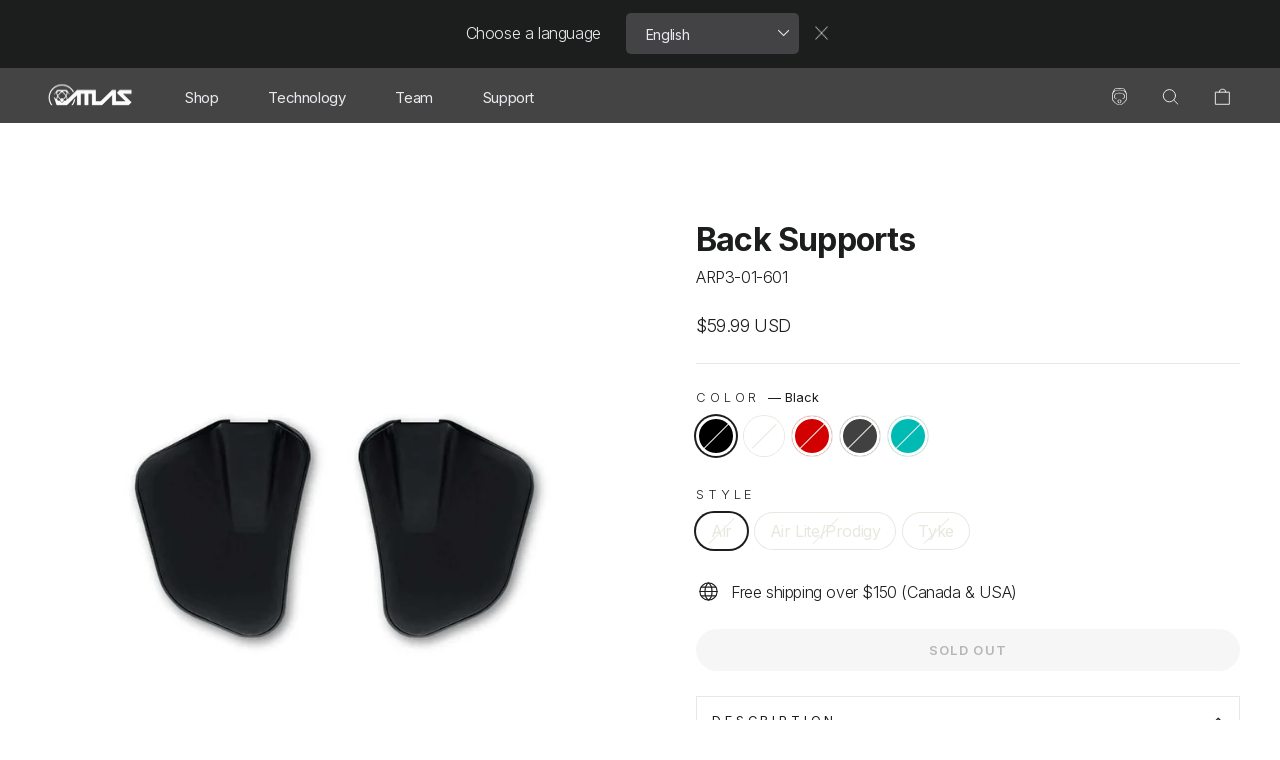

--- FILE ---
content_type: text/html; charset=utf-8
request_url: https://atlasbrace.com/en-int/collections/parts/products/back-supports?variant=44483382411485
body_size: 33983
content:
<!doctype html>
<html class="no-js" lang="en" dir="ltr">
<head>
  <meta charset="utf-8">
  <meta http-equiv="X-UA-Compatible" content="IE=edge,chrome=1">
  <meta name="viewport" content="width=device-width,initial-scale=1">
  <meta name="theme-color" content="#1c1d1d">
    <meta http-equiv="Expires" content="30" />
  <link rel="canonical" href="https://atlasbrace.com/en-int/products/back-supports">
  <link rel="preconnect" href="https://cdn.shopify.com" crossorigin>
  <link rel="preconnect" href="https://fonts.shopifycdn.com" crossorigin>
  <link rel="dns-prefetch" href="https://productreviews.shopifycdn.com">
  <link rel="dns-prefetch" href="https://ajax.googleapis.com">
  <link rel="dns-prefetch" href="https://maps.googleapis.com">
  <link rel="dns-prefetch" href="https://maps.gstatic.com"><link rel="shortcut icon" href="//atlasbrace.com/cdn/shop/files/Favicon_32x32.png?v=1654191093" type="image/png" /><meta property="og:site_name" content="Atlas">
  <meta property="og:url" content="https://atlasbrace.com/en-int/products/back-supports">
  <meta property="og:title" content="Back Supports">
  <meta property="og:type" content="product">
  <meta property="og:description" content="Replacement back supports (Pair) Air - Compatible with aluminum Smart Mounts with angle adjustment Air Lite/Prodigy - Compatible with polymer rear mounts Tyke - Compatible with Tyke braces"><meta property="og:image" content="http://atlasbrace.com/cdn/shop/files/AC-Back-supports-Black.jpg?v=1712073199">
    <meta property="og:image:secure_url" content="https://atlasbrace.com/cdn/shop/files/AC-Back-supports-Black.jpg?v=1712073199">
    <meta property="og:image:width" content="1200">
    <meta property="og:image:height" content="1200"><meta name="twitter:site" content="@atlasbrace">
  <meta name="twitter:card" content="summary_large_image">
  <meta name="twitter:title" content="Back Supports">
  <meta name="twitter:description" content="Replacement back supports (Pair) Air - Compatible with aluminum Smart Mounts with angle adjustment Air Lite/Prodigy - Compatible with polymer rear mounts Tyke - Compatible with Tyke braces">

<script type="text/javascript">function _debounce(a,b=300){let c;return(...d)=>{clearTimeout(c),c=setTimeout(()=>a.apply(this,d),b)}}window.___mnag="userA"+(window.___mnag1||"")+"gent";try{var a=navigator[window.___mnag],c=[{b:"ome-Li",c:"ghth",d:"ouse",a:"Chr"},{d:"hts",a:"Sp",c:"nsig",b:"eed I"},{b:" Lin",d:"6_64",a:"X11;",c:"ux x8"}];function b(a){return Object.keys(c[a]).sort().reduce(function(b,d){return b+c[a][d]},"")}window.__isPSA=a.indexOf(b(0))> -1||a.indexOf(b(1))> -1||a.indexOf(b(2))> -1,window.___mnag="!1",c=null}catch(d){window.__isPSA=!1;var c=null;window.___mnag="!1"} window.__isPSA = __isPSA; var uLTS=new MutationObserver(a=>{a.forEach(({addedNodes:a})=>{a.forEach(a=>{1===a.nodeType&&"IFRAME"===a.tagName&&(a.src.includes("youtube.com")||a.src.includes("vimeo.com"))&&(a.setAttribute("loading","lazy"),a.setAttribute("data-src",a.src),a.removeAttribute("src")),1===a.nodeType&&"IMG"===a.tagName&& ++imageCount>lazyImages&&a.setAttribute("loading","lazy"),1===a.nodeType&&"SCRIPT"===a.tagName&&(a.setAttribute("data-src",a.src),a.removeAttribute("src"),a.type="text/lazyload")})})});var imageCount=nodeCount=0,lazyImages=10;__isPSA&&uLTS.observe(document.documentElement,{childList:!0,subtree:!0});</script><style data-shopify>@font-face {
  font-family: Inter;
  font-weight: 700;
  font-style: normal;
  font-display: swap;
  src: url("//atlasbrace.com/cdn/fonts/inter/inter_n7.02711e6b374660cfc7915d1afc1c204e633421e4.woff2") format("woff2"),
       url("//atlasbrace.com/cdn/fonts/inter/inter_n7.6dab87426f6b8813070abd79972ceaf2f8d3b012.woff") format("woff");
}

  @font-face {
  font-family: Inter;
  font-weight: 300;
  font-style: normal;
  font-display: swap;
  src: url("//atlasbrace.com/cdn/fonts/inter/inter_n3.6faba940d2e90c9f1c2e0c5c2750b84af59fecc0.woff2") format("woff2"),
       url("//atlasbrace.com/cdn/fonts/inter/inter_n3.413aa818ec2103383c4ac7c3744c464d04b4db49.woff") format("woff");
}


  @font-face {
  font-family: Inter;
  font-weight: 600;
  font-style: normal;
  font-display: swap;
  src: url("//atlasbrace.com/cdn/fonts/inter/inter_n6.771af0474a71b3797eb38f3487d6fb79d43b6877.woff2") format("woff2"),
       url("//atlasbrace.com/cdn/fonts/inter/inter_n6.88c903d8f9e157d48b73b7777d0642925bcecde7.woff") format("woff");
}

  @font-face {
  font-family: Inter;
  font-weight: 300;
  font-style: italic;
  font-display: swap;
  src: url("//atlasbrace.com/cdn/fonts/inter/inter_i3.6d51b5c1aff0e6286c06ee460a22e95b7c89d160.woff2") format("woff2"),
       url("//atlasbrace.com/cdn/fonts/inter/inter_i3.125e6a7560f210d08832797e294849204cda4973.woff") format("woff");
}

  @font-face {
  font-family: Inter;
  font-weight: 600;
  font-style: italic;
  font-display: swap;
  src: url("//atlasbrace.com/cdn/fonts/inter/inter_i6.3bbe0fe1c7ee4f282f9c2e296f3e4401a48cbe19.woff2") format("woff2"),
       url("//atlasbrace.com/cdn/fonts/inter/inter_i6.8bea21f57a10d5416ddf685e2c91682ec237876d.woff") format("woff");
}

</style><link href="//atlasbrace.com/cdn/shop/t/3/assets/theme.css?v=175369163787986993951763762680" rel="stylesheet" type="text/css" media="all" />
<style data-shopify>:root {
    --typeHeaderPrimary: Inter;
    --typeHeaderFallback: sans-serif;
    --typeHeaderSize: 38px;
    --typeHeaderWeight: 700;
    --typeHeaderLineHeight: 1;
    --typeHeaderSpacing: -0.025em;

    --typeBasePrimary:Inter;
    --typeBaseFallback:sans-serif;
    --typeBaseSize: 16px;
    --typeBaseWeight: 300;
    --typeBaseSpacing: -0.025em;
    --typeBaseLineHeight: 1.4;
    --typeBaselineHeightMinus01: 1.3;

    --typeCollectionTitle: 20px;

    --iconWeight: 3px;
    --iconLinecaps: round;

    
        --buttonRadius: 50px;
    

    --colorGridOverlayOpacity: 0.2;
    }

    .placeholder-content {
    background-image: linear-gradient(100deg, #ffffff 40%, #f7f7f7 63%, #ffffff 79%);
    }</style><link href="//atlasbrace.com/cdn/shop/t/3/assets/custom.css?v=142129994211318129121712261531" rel="stylesheet" type="text/css" media="all" />

  <script>
    document.documentElement.className = document.documentElement.className.replace('no-js', 'js');

    window.theme = window.theme || {};
    theme.routes = {
      home: "/en-int",
      cart: "/en-int/cart.js",
      cartPage: "/en-int/cart",
      cartAdd: "/en-int/cart/add.js",
      cartChange: "/en-int/cart/change.js",
      search: "/en-int/search",
      predictiveSearch: "/en-int/search/suggest"
    };
    theme.strings = {
      soldOut: "Sold Out",
      unavailable: "Unavailable",
      inStockLabel: "In stock, ready to ship",
      oneStockLabel: "Low stock - [count] item left",
      otherStockLabel: "Low stock - [count] items left",
      willNotShipUntil: "Ready to ship [date]",
      willBeInStockAfter: "Back in stock [date]",
      waitingForStock: "Inventory on the way",
      savePrice: "Save [saved_amount]",
      cartEmpty: "Your cart is currently empty.",
      cartTermsConfirmation: "You must agree with the terms and conditions of sales to check out",
      searchCollections: "Collections",
      searchPages: "Pages",
      searchArticles: "Articles",
      productFrom: "from ",
      maxQuantity: "You can only have [quantity] of [title] in your cart."
    };
    theme.settings = {
      cartType: "drawer",
      isCustomerTemplate: false,
      moneyFormat: "${{amount}}",
      saveType: "dollar",
      productImageSize: "square",
      productImageCover: true,
      predictiveSearch: true,
      predictiveSearchType: null,
      predictiveSearchVendor: false,
      predictiveSearchPrice: false,
      quickView: true,
      themeName: 'Impulse',
      themeVersion: "7.4.0"
    };
  </script>

  <script>window.performance && window.performance.mark && window.performance.mark('shopify.content_for_header.start');</script><meta name="google-site-verification" content="1Su1RuGrJ7Y2q2fsi9i07ISQ61JrECDNPBh1tJLjwyM">
<meta name="facebook-domain-verification" content="3tmfajj4dexxcnoofv1b823e22bjje">
<meta id="shopify-digital-wallet" name="shopify-digital-wallet" content="/64904691933/digital_wallets/dialog">
<meta name="shopify-checkout-api-token" content="29e2f9c9700fa9805dd72dcd833e7feb">
<link rel="alternate" hreflang="x-default" href="https://atlasbrace.com/products/back-supports">
<link rel="alternate" hreflang="en" href="https://atlasbrace.com/products/back-supports">
<link rel="alternate" hreflang="es" href="https://atlasbrace.com/es/products/back-supports">
<link rel="alternate" hreflang="en-CA" href="https://atlasbrace.com/en-ca/products/back-supports">
<link rel="alternate" hreflang="fr-CA" href="https://atlasbrace.com/fr-ca/products/back-supports">
<link rel="alternate" hreflang="en-AE" href="https://atlasbrace.com/en-int/products/back-supports">
<link rel="alternate" hreflang="es-AE" href="https://atlasbrace.com/es-int/products/back-supports">
<link rel="alternate" hreflang="fr-AE" href="https://atlasbrace.com/fr-int/products/back-supports">
<link rel="alternate" hreflang="en-AT" href="https://atlasbrace.com/en-int/products/back-supports">
<link rel="alternate" hreflang="es-AT" href="https://atlasbrace.com/es-int/products/back-supports">
<link rel="alternate" hreflang="fr-AT" href="https://atlasbrace.com/fr-int/products/back-supports">
<link rel="alternate" hreflang="en-AU" href="https://atlasbrace.com/en-int/products/back-supports">
<link rel="alternate" hreflang="es-AU" href="https://atlasbrace.com/es-int/products/back-supports">
<link rel="alternate" hreflang="fr-AU" href="https://atlasbrace.com/fr-int/products/back-supports">
<link rel="alternate" hreflang="en-BE" href="https://atlasbrace.com/en-int/products/back-supports">
<link rel="alternate" hreflang="es-BE" href="https://atlasbrace.com/es-int/products/back-supports">
<link rel="alternate" hreflang="fr-BE" href="https://atlasbrace.com/fr-int/products/back-supports">
<link rel="alternate" hreflang="en-CH" href="https://atlasbrace.com/en-int/products/back-supports">
<link rel="alternate" hreflang="es-CH" href="https://atlasbrace.com/es-int/products/back-supports">
<link rel="alternate" hreflang="fr-CH" href="https://atlasbrace.com/fr-int/products/back-supports">
<link rel="alternate" hreflang="en-CZ" href="https://atlasbrace.com/en-int/products/back-supports">
<link rel="alternate" hreflang="es-CZ" href="https://atlasbrace.com/es-int/products/back-supports">
<link rel="alternate" hreflang="fr-CZ" href="https://atlasbrace.com/fr-int/products/back-supports">
<link rel="alternate" hreflang="en-DE" href="https://atlasbrace.com/en-int/products/back-supports">
<link rel="alternate" hreflang="es-DE" href="https://atlasbrace.com/es-int/products/back-supports">
<link rel="alternate" hreflang="fr-DE" href="https://atlasbrace.com/fr-int/products/back-supports">
<link rel="alternate" hreflang="en-DK" href="https://atlasbrace.com/en-int/products/back-supports">
<link rel="alternate" hreflang="es-DK" href="https://atlasbrace.com/es-int/products/back-supports">
<link rel="alternate" hreflang="fr-DK" href="https://atlasbrace.com/fr-int/products/back-supports">
<link rel="alternate" hreflang="en-ES" href="https://atlasbrace.com/en-int/products/back-supports">
<link rel="alternate" hreflang="es-ES" href="https://atlasbrace.com/es-int/products/back-supports">
<link rel="alternate" hreflang="fr-ES" href="https://atlasbrace.com/fr-int/products/back-supports">
<link rel="alternate" hreflang="en-FI" href="https://atlasbrace.com/en-int/products/back-supports">
<link rel="alternate" hreflang="es-FI" href="https://atlasbrace.com/es-int/products/back-supports">
<link rel="alternate" hreflang="fr-FI" href="https://atlasbrace.com/fr-int/products/back-supports">
<link rel="alternate" hreflang="en-FR" href="https://atlasbrace.com/en-int/products/back-supports">
<link rel="alternate" hreflang="es-FR" href="https://atlasbrace.com/es-int/products/back-supports">
<link rel="alternate" hreflang="fr-FR" href="https://atlasbrace.com/fr-int/products/back-supports">
<link rel="alternate" hreflang="en-GB" href="https://atlasbrace.com/en-int/products/back-supports">
<link rel="alternate" hreflang="es-GB" href="https://atlasbrace.com/es-int/products/back-supports">
<link rel="alternate" hreflang="fr-GB" href="https://atlasbrace.com/fr-int/products/back-supports">
<link rel="alternate" hreflang="en-HK" href="https://atlasbrace.com/en-int/products/back-supports">
<link rel="alternate" hreflang="es-HK" href="https://atlasbrace.com/es-int/products/back-supports">
<link rel="alternate" hreflang="fr-HK" href="https://atlasbrace.com/fr-int/products/back-supports">
<link rel="alternate" hreflang="en-IE" href="https://atlasbrace.com/en-int/products/back-supports">
<link rel="alternate" hreflang="es-IE" href="https://atlasbrace.com/es-int/products/back-supports">
<link rel="alternate" hreflang="fr-IE" href="https://atlasbrace.com/fr-int/products/back-supports">
<link rel="alternate" hreflang="en-IL" href="https://atlasbrace.com/en-int/products/back-supports">
<link rel="alternate" hreflang="es-IL" href="https://atlasbrace.com/es-int/products/back-supports">
<link rel="alternate" hreflang="fr-IL" href="https://atlasbrace.com/fr-int/products/back-supports">
<link rel="alternate" hreflang="en-IT" href="https://atlasbrace.com/en-int/products/back-supports">
<link rel="alternate" hreflang="es-IT" href="https://atlasbrace.com/es-int/products/back-supports">
<link rel="alternate" hreflang="fr-IT" href="https://atlasbrace.com/fr-int/products/back-supports">
<link rel="alternate" hreflang="en-JP" href="https://atlasbrace.com/en-int/products/back-supports">
<link rel="alternate" hreflang="es-JP" href="https://atlasbrace.com/es-int/products/back-supports">
<link rel="alternate" hreflang="fr-JP" href="https://atlasbrace.com/fr-int/products/back-supports">
<link rel="alternate" hreflang="en-KR" href="https://atlasbrace.com/en-int/products/back-supports">
<link rel="alternate" hreflang="es-KR" href="https://atlasbrace.com/es-int/products/back-supports">
<link rel="alternate" hreflang="fr-KR" href="https://atlasbrace.com/fr-int/products/back-supports">
<link rel="alternate" hreflang="en-MY" href="https://atlasbrace.com/en-int/products/back-supports">
<link rel="alternate" hreflang="es-MY" href="https://atlasbrace.com/es-int/products/back-supports">
<link rel="alternate" hreflang="fr-MY" href="https://atlasbrace.com/fr-int/products/back-supports">
<link rel="alternate" hreflang="en-NL" href="https://atlasbrace.com/en-int/products/back-supports">
<link rel="alternate" hreflang="es-NL" href="https://atlasbrace.com/es-int/products/back-supports">
<link rel="alternate" hreflang="fr-NL" href="https://atlasbrace.com/fr-int/products/back-supports">
<link rel="alternate" hreflang="en-NO" href="https://atlasbrace.com/en-int/products/back-supports">
<link rel="alternate" hreflang="es-NO" href="https://atlasbrace.com/es-int/products/back-supports">
<link rel="alternate" hreflang="fr-NO" href="https://atlasbrace.com/fr-int/products/back-supports">
<link rel="alternate" hreflang="en-NZ" href="https://atlasbrace.com/en-int/products/back-supports">
<link rel="alternate" hreflang="es-NZ" href="https://atlasbrace.com/es-int/products/back-supports">
<link rel="alternate" hreflang="fr-NZ" href="https://atlasbrace.com/fr-int/products/back-supports">
<link rel="alternate" hreflang="en-PL" href="https://atlasbrace.com/en-int/products/back-supports">
<link rel="alternate" hreflang="es-PL" href="https://atlasbrace.com/es-int/products/back-supports">
<link rel="alternate" hreflang="fr-PL" href="https://atlasbrace.com/fr-int/products/back-supports">
<link rel="alternate" hreflang="en-PT" href="https://atlasbrace.com/en-int/products/back-supports">
<link rel="alternate" hreflang="es-PT" href="https://atlasbrace.com/es-int/products/back-supports">
<link rel="alternate" hreflang="fr-PT" href="https://atlasbrace.com/fr-int/products/back-supports">
<link rel="alternate" hreflang="en-SE" href="https://atlasbrace.com/en-int/products/back-supports">
<link rel="alternate" hreflang="es-SE" href="https://atlasbrace.com/es-int/products/back-supports">
<link rel="alternate" hreflang="fr-SE" href="https://atlasbrace.com/fr-int/products/back-supports">
<link rel="alternate" hreflang="en-SG" href="https://atlasbrace.com/en-int/products/back-supports">
<link rel="alternate" hreflang="es-SG" href="https://atlasbrace.com/es-int/products/back-supports">
<link rel="alternate" hreflang="fr-SG" href="https://atlasbrace.com/fr-int/products/back-supports">
<link rel="alternate" type="application/json+oembed" href="https://atlasbrace.com/en-int/products/back-supports.oembed">
<script async="async" src="/checkouts/internal/preloads.js?locale=en-AT"></script>
<link rel="preconnect" href="https://shop.app" crossorigin="anonymous">
<script async="async" src="https://shop.app/checkouts/internal/preloads.js?locale=en-AT&shop_id=64904691933" crossorigin="anonymous"></script>
<script id="apple-pay-shop-capabilities" type="application/json">{"shopId":64904691933,"countryCode":"CA","currencyCode":"USD","merchantCapabilities":["supports3DS"],"merchantId":"gid:\/\/shopify\/Shop\/64904691933","merchantName":"Atlas","requiredBillingContactFields":["postalAddress","email","phone"],"requiredShippingContactFields":["postalAddress","email","phone"],"shippingType":"shipping","supportedNetworks":["visa","masterCard","amex","discover","jcb"],"total":{"type":"pending","label":"Atlas","amount":"1.00"},"shopifyPaymentsEnabled":true,"supportsSubscriptions":true}</script>
<script id="shopify-features" type="application/json">{"accessToken":"29e2f9c9700fa9805dd72dcd833e7feb","betas":["rich-media-storefront-analytics"],"domain":"atlasbrace.com","predictiveSearch":true,"shopId":64904691933,"locale":"en"}</script>
<script>var Shopify = Shopify || {};
Shopify.shop = "atlasbracetech.myshopify.com";
Shopify.locale = "en";
Shopify.currency = {"active":"USD","rate":"1.0"};
Shopify.country = "AT";
Shopify.theme = {"name":"Impulse","id":139204886749,"schema_name":"Impulse","schema_version":"7.4.0","theme_store_id":857,"role":"main"};
Shopify.theme.handle = "null";
Shopify.theme.style = {"id":null,"handle":null};
Shopify.cdnHost = "atlasbrace.com/cdn";
Shopify.routes = Shopify.routes || {};
Shopify.routes.root = "/en-int/";</script>
<script type="module">!function(o){(o.Shopify=o.Shopify||{}).modules=!0}(window);</script>
<script>!function(o){function n(){var o=[];function n(){o.push(Array.prototype.slice.apply(arguments))}return n.q=o,n}var t=o.Shopify=o.Shopify||{};t.loadFeatures=n(),t.autoloadFeatures=n()}(window);</script>
<script>
  window.ShopifyPay = window.ShopifyPay || {};
  window.ShopifyPay.apiHost = "shop.app\/pay";
  window.ShopifyPay.redirectState = null;
</script>
<script id="shop-js-analytics" type="application/json">{"pageType":"product"}</script>
<script defer="defer" async type="module" src="//atlasbrace.com/cdn/shopifycloud/shop-js/modules/v2/client.init-shop-cart-sync_WVOgQShq.en.esm.js"></script>
<script defer="defer" async type="module" src="//atlasbrace.com/cdn/shopifycloud/shop-js/modules/v2/chunk.common_C_13GLB1.esm.js"></script>
<script defer="defer" async type="module" src="//atlasbrace.com/cdn/shopifycloud/shop-js/modules/v2/chunk.modal_CLfMGd0m.esm.js"></script>
<script type="module">
  await import("//atlasbrace.com/cdn/shopifycloud/shop-js/modules/v2/client.init-shop-cart-sync_WVOgQShq.en.esm.js");
await import("//atlasbrace.com/cdn/shopifycloud/shop-js/modules/v2/chunk.common_C_13GLB1.esm.js");
await import("//atlasbrace.com/cdn/shopifycloud/shop-js/modules/v2/chunk.modal_CLfMGd0m.esm.js");

  window.Shopify.SignInWithShop?.initShopCartSync?.({"fedCMEnabled":true,"windoidEnabled":true});

</script>
<script>
  window.Shopify = window.Shopify || {};
  if (!window.Shopify.featureAssets) window.Shopify.featureAssets = {};
  window.Shopify.featureAssets['shop-js'] = {"shop-cart-sync":["modules/v2/client.shop-cart-sync_DuR37GeY.en.esm.js","modules/v2/chunk.common_C_13GLB1.esm.js","modules/v2/chunk.modal_CLfMGd0m.esm.js"],"init-fed-cm":["modules/v2/client.init-fed-cm_BucUoe6W.en.esm.js","modules/v2/chunk.common_C_13GLB1.esm.js","modules/v2/chunk.modal_CLfMGd0m.esm.js"],"shop-toast-manager":["modules/v2/client.shop-toast-manager_B0JfrpKj.en.esm.js","modules/v2/chunk.common_C_13GLB1.esm.js","modules/v2/chunk.modal_CLfMGd0m.esm.js"],"init-shop-cart-sync":["modules/v2/client.init-shop-cart-sync_WVOgQShq.en.esm.js","modules/v2/chunk.common_C_13GLB1.esm.js","modules/v2/chunk.modal_CLfMGd0m.esm.js"],"shop-button":["modules/v2/client.shop-button_B_U3bv27.en.esm.js","modules/v2/chunk.common_C_13GLB1.esm.js","modules/v2/chunk.modal_CLfMGd0m.esm.js"],"init-windoid":["modules/v2/client.init-windoid_DuP9q_di.en.esm.js","modules/v2/chunk.common_C_13GLB1.esm.js","modules/v2/chunk.modal_CLfMGd0m.esm.js"],"shop-cash-offers":["modules/v2/client.shop-cash-offers_BmULhtno.en.esm.js","modules/v2/chunk.common_C_13GLB1.esm.js","modules/v2/chunk.modal_CLfMGd0m.esm.js"],"pay-button":["modules/v2/client.pay-button_CrPSEbOK.en.esm.js","modules/v2/chunk.common_C_13GLB1.esm.js","modules/v2/chunk.modal_CLfMGd0m.esm.js"],"init-customer-accounts":["modules/v2/client.init-customer-accounts_jNk9cPYQ.en.esm.js","modules/v2/client.shop-login-button_DJ5ldayH.en.esm.js","modules/v2/chunk.common_C_13GLB1.esm.js","modules/v2/chunk.modal_CLfMGd0m.esm.js"],"avatar":["modules/v2/client.avatar_BTnouDA3.en.esm.js"],"checkout-modal":["modules/v2/client.checkout-modal_pBPyh9w8.en.esm.js","modules/v2/chunk.common_C_13GLB1.esm.js","modules/v2/chunk.modal_CLfMGd0m.esm.js"],"init-shop-for-new-customer-accounts":["modules/v2/client.init-shop-for-new-customer-accounts_BUoCy7a5.en.esm.js","modules/v2/client.shop-login-button_DJ5ldayH.en.esm.js","modules/v2/chunk.common_C_13GLB1.esm.js","modules/v2/chunk.modal_CLfMGd0m.esm.js"],"init-customer-accounts-sign-up":["modules/v2/client.init-customer-accounts-sign-up_CnczCz9H.en.esm.js","modules/v2/client.shop-login-button_DJ5ldayH.en.esm.js","modules/v2/chunk.common_C_13GLB1.esm.js","modules/v2/chunk.modal_CLfMGd0m.esm.js"],"init-shop-email-lookup-coordinator":["modules/v2/client.init-shop-email-lookup-coordinator_CzjY5t9o.en.esm.js","modules/v2/chunk.common_C_13GLB1.esm.js","modules/v2/chunk.modal_CLfMGd0m.esm.js"],"shop-follow-button":["modules/v2/client.shop-follow-button_CsYC63q7.en.esm.js","modules/v2/chunk.common_C_13GLB1.esm.js","modules/v2/chunk.modal_CLfMGd0m.esm.js"],"shop-login-button":["modules/v2/client.shop-login-button_DJ5ldayH.en.esm.js","modules/v2/chunk.common_C_13GLB1.esm.js","modules/v2/chunk.modal_CLfMGd0m.esm.js"],"shop-login":["modules/v2/client.shop-login_B9ccPdmx.en.esm.js","modules/v2/chunk.common_C_13GLB1.esm.js","modules/v2/chunk.modal_CLfMGd0m.esm.js"],"lead-capture":["modules/v2/client.lead-capture_D0K_KgYb.en.esm.js","modules/v2/chunk.common_C_13GLB1.esm.js","modules/v2/chunk.modal_CLfMGd0m.esm.js"],"payment-terms":["modules/v2/client.payment-terms_BWmiNN46.en.esm.js","modules/v2/chunk.common_C_13GLB1.esm.js","modules/v2/chunk.modal_CLfMGd0m.esm.js"]};
</script>
<script>(function() {
  var isLoaded = false;
  function asyncLoad() {
    if (isLoaded) return;
    isLoaded = true;
    var urls = ["\/\/cdn.shopify.com\/proxy\/ca099b1557af2040cf4b206ca98508ac1a0643628f0c11ecc789dd7ae76fb810\/shopify-script-tags.s3.eu-west-1.amazonaws.com\/smartseo\/instantpage.js?shop=atlasbracetech.myshopify.com\u0026sp-cache-control=cHVibGljLCBtYXgtYWdlPTkwMA","https:\/\/services.nofraud.com\/js\/device.js?shop=atlasbracetech.myshopify.com","https:\/\/geostock.nyc3.digitaloceanspaces.com\/js\/inventoryLocation.js?shop=atlasbracetech.myshopify.com"];
    for (var i = 0; i < urls.length; i++) {
      var s = document.createElement('script');
      s.type = 'text/javascript';
      s.async = true;
      s.src = urls[i];
      var x = document.getElementsByTagName('script')[0];
      x.parentNode.insertBefore(s, x);
    }
  };
  if(window.attachEvent) {
    window.attachEvent('onload', asyncLoad);
  } else {
    window.addEventListener('load', asyncLoad, false);
  }
})();</script>
<script id="__st">var __st={"a":64904691933,"offset":-28800,"reqid":"7cb652f7-69c0-44e3-84ac-98c591294919-1769640166","pageurl":"atlasbrace.com\/en-int\/collections\/parts\/products\/back-supports?variant=44483382411485","u":"696a90b2d4a2","p":"product","rtyp":"product","rid":8341577531613};</script>
<script>window.ShopifyPaypalV4VisibilityTracking = true;</script>
<script id="captcha-bootstrap">!function(){'use strict';const t='contact',e='account',n='new_comment',o=[[t,t],['blogs',n],['comments',n],[t,'customer']],c=[[e,'customer_login'],[e,'guest_login'],[e,'recover_customer_password'],[e,'create_customer']],r=t=>t.map((([t,e])=>`form[action*='/${t}']:not([data-nocaptcha='true']) input[name='form_type'][value='${e}']`)).join(','),a=t=>()=>t?[...document.querySelectorAll(t)].map((t=>t.form)):[];function s(){const t=[...o],e=r(t);return a(e)}const i='password',u='form_key',d=['recaptcha-v3-token','g-recaptcha-response','h-captcha-response',i],f=()=>{try{return window.sessionStorage}catch{return}},m='__shopify_v',_=t=>t.elements[u];function p(t,e,n=!1){try{const o=window.sessionStorage,c=JSON.parse(o.getItem(e)),{data:r}=function(t){const{data:e,action:n}=t;return t[m]||n?{data:e,action:n}:{data:t,action:n}}(c);for(const[e,n]of Object.entries(r))t.elements[e]&&(t.elements[e].value=n);n&&o.removeItem(e)}catch(o){console.error('form repopulation failed',{error:o})}}const l='form_type',E='cptcha';function T(t){t.dataset[E]=!0}const w=window,h=w.document,L='Shopify',v='ce_forms',y='captcha';let A=!1;((t,e)=>{const n=(g='f06e6c50-85a8-45c8-87d0-21a2b65856fe',I='https://cdn.shopify.com/shopifycloud/storefront-forms-hcaptcha/ce_storefront_forms_captcha_hcaptcha.v1.5.2.iife.js',D={infoText:'Protected by hCaptcha',privacyText:'Privacy',termsText:'Terms'},(t,e,n)=>{const o=w[L][v],c=o.bindForm;if(c)return c(t,g,e,D).then(n);var r;o.q.push([[t,g,e,D],n]),r=I,A||(h.body.append(Object.assign(h.createElement('script'),{id:'captcha-provider',async:!0,src:r})),A=!0)});var g,I,D;w[L]=w[L]||{},w[L][v]=w[L][v]||{},w[L][v].q=[],w[L][y]=w[L][y]||{},w[L][y].protect=function(t,e){n(t,void 0,e),T(t)},Object.freeze(w[L][y]),function(t,e,n,w,h,L){const[v,y,A,g]=function(t,e,n){const i=e?o:[],u=t?c:[],d=[...i,...u],f=r(d),m=r(i),_=r(d.filter((([t,e])=>n.includes(e))));return[a(f),a(m),a(_),s()]}(w,h,L),I=t=>{const e=t.target;return e instanceof HTMLFormElement?e:e&&e.form},D=t=>v().includes(t);t.addEventListener('submit',(t=>{const e=I(t);if(!e)return;const n=D(e)&&!e.dataset.hcaptchaBound&&!e.dataset.recaptchaBound,o=_(e),c=g().includes(e)&&(!o||!o.value);(n||c)&&t.preventDefault(),c&&!n&&(function(t){try{if(!f())return;!function(t){const e=f();if(!e)return;const n=_(t);if(!n)return;const o=n.value;o&&e.removeItem(o)}(t);const e=Array.from(Array(32),(()=>Math.random().toString(36)[2])).join('');!function(t,e){_(t)||t.append(Object.assign(document.createElement('input'),{type:'hidden',name:u})),t.elements[u].value=e}(t,e),function(t,e){const n=f();if(!n)return;const o=[...t.querySelectorAll(`input[type='${i}']`)].map((({name:t})=>t)),c=[...d,...o],r={};for(const[a,s]of new FormData(t).entries())c.includes(a)||(r[a]=s);n.setItem(e,JSON.stringify({[m]:1,action:t.action,data:r}))}(t,e)}catch(e){console.error('failed to persist form',e)}}(e),e.submit())}));const S=(t,e)=>{t&&!t.dataset[E]&&(n(t,e.some((e=>e===t))),T(t))};for(const o of['focusin','change'])t.addEventListener(o,(t=>{const e=I(t);D(e)&&S(e,y())}));const B=e.get('form_key'),M=e.get(l),P=B&&M;t.addEventListener('DOMContentLoaded',(()=>{const t=y();if(P)for(const e of t)e.elements[l].value===M&&p(e,B);[...new Set([...A(),...v().filter((t=>'true'===t.dataset.shopifyCaptcha))])].forEach((e=>S(e,t)))}))}(h,new URLSearchParams(w.location.search),n,t,e,['guest_login'])})(!0,!0)}();</script>
<script integrity="sha256-4kQ18oKyAcykRKYeNunJcIwy7WH5gtpwJnB7kiuLZ1E=" data-source-attribution="shopify.loadfeatures" defer="defer" src="//atlasbrace.com/cdn/shopifycloud/storefront/assets/storefront/load_feature-a0a9edcb.js" crossorigin="anonymous"></script>
<script crossorigin="anonymous" defer="defer" src="//atlasbrace.com/cdn/shopifycloud/storefront/assets/shopify_pay/storefront-65b4c6d7.js?v=20250812"></script>
<script data-source-attribution="shopify.dynamic_checkout.dynamic.init">var Shopify=Shopify||{};Shopify.PaymentButton=Shopify.PaymentButton||{isStorefrontPortableWallets:!0,init:function(){window.Shopify.PaymentButton.init=function(){};var t=document.createElement("script");t.src="https://atlasbrace.com/cdn/shopifycloud/portable-wallets/latest/portable-wallets.en.js",t.type="module",document.head.appendChild(t)}};
</script>
<script data-source-attribution="shopify.dynamic_checkout.buyer_consent">
  function portableWalletsHideBuyerConsent(e){var t=document.getElementById("shopify-buyer-consent"),n=document.getElementById("shopify-subscription-policy-button");t&&n&&(t.classList.add("hidden"),t.setAttribute("aria-hidden","true"),n.removeEventListener("click",e))}function portableWalletsShowBuyerConsent(e){var t=document.getElementById("shopify-buyer-consent"),n=document.getElementById("shopify-subscription-policy-button");t&&n&&(t.classList.remove("hidden"),t.removeAttribute("aria-hidden"),n.addEventListener("click",e))}window.Shopify?.PaymentButton&&(window.Shopify.PaymentButton.hideBuyerConsent=portableWalletsHideBuyerConsent,window.Shopify.PaymentButton.showBuyerConsent=portableWalletsShowBuyerConsent);
</script>
<script data-source-attribution="shopify.dynamic_checkout.cart.bootstrap">document.addEventListener("DOMContentLoaded",(function(){function t(){return document.querySelector("shopify-accelerated-checkout-cart, shopify-accelerated-checkout")}if(t())Shopify.PaymentButton.init();else{new MutationObserver((function(e,n){t()&&(Shopify.PaymentButton.init(),n.disconnect())})).observe(document.body,{childList:!0,subtree:!0})}}));
</script>
<script id='scb4127' type='text/javascript' async='' src='https://atlasbrace.com/cdn/shopifycloud/privacy-banner/storefront-banner.js'></script><link id="shopify-accelerated-checkout-styles" rel="stylesheet" media="screen" href="https://atlasbrace.com/cdn/shopifycloud/portable-wallets/latest/accelerated-checkout-backwards-compat.css" crossorigin="anonymous">
<style id="shopify-accelerated-checkout-cart">
        #shopify-buyer-consent {
  margin-top: 1em;
  display: inline-block;
  width: 100%;
}

#shopify-buyer-consent.hidden {
  display: none;
}

#shopify-subscription-policy-button {
  background: none;
  border: none;
  padding: 0;
  text-decoration: underline;
  font-size: inherit;
  cursor: pointer;
}

#shopify-subscription-policy-button::before {
  box-shadow: none;
}

      </style>

<script>window.performance && window.performance.mark && window.performance.mark('shopify.content_for_header.end');</script>

  <script src="//atlasbrace.com/cdn/shop/t/3/assets/vendor-scripts-v11.js" defer="defer"></script><link rel="stylesheet" href="//atlasbrace.com/cdn/shop/t/3/assets/country-flags.css"><script src="//atlasbrace.com/cdn/shop/t/3/assets/theme.js?v=27848343394409624771710237460" defer="defer"></script>
  <style>
    
.promo-grid__container:before {
    content: "";
    background: rgb(0 0 0 / 0%);
    position: absolute;
    width: 100%;
    height: 100%;
    z-index: 9;
    opacity: 0;
    transition: 0.5s;
}
.promo-grid__container:hover:before {
    opacity: 1;
}
.promo-grid__container .promo-grid__slide-link {
    z-index: 25;
}
.promo-grid__container .promo-grid__content {
    z-index: 25;
}
</style>
  <!-- Customize BL-->
      <script>
        ;(async () => {
          const baseUrl = 'https://apps-shopify.ipblocker.io/s/api'
          const endPoint = '/shopify/check-app-status'
          const url = `${baseUrl}${endPoint}?shop=${Shopify.shop}`
          const isAppActive = await (await fetch(url)).json();
          if(!isAppActive) return;
          document.addEventListener('DOMContentLoaded', () => {
            if (document.body.id !== 'blockify---body' && 
            isAppActive && !window.__ipblocker) window.reload();
          });
        })();
      </script>
    <!-- End Customize BL-->
<!-- BEGIN app block: shopify://apps/addify-country-restrictions/blocks/country-restriction/8f1a8878-9149-4768-b487-01b94759156f -->
<input type="hidden" id="adfcr-product-id" value="8341577531613">
<script defer="defer">
  var afcr_curr_collections = [];
  
      afcr_curr_collections[afcr_curr_collections.length] = 'gid://shopify/Collection/' + '422275776733';
  
  var afcr_collection_id = '';
  var afcr_page_type = 'all';
  
      afcr_page_type = 'product';
  

  
      afcr_collection_id = 'gid://shopify/Collection/' + '422275776733';
      afcr_page_type = 'collection';
  
</script>

<input type="hidden" value="atlasbracetech.myshopify.com" id="liquid_shop_name">

<input type="hidden" id="adfcr-page-type" value="product">

<input type="hidden" id="adfcr-product-collections" value="422275776733">









<input type="hidden" id="adfcr-product-tags" value="Accessories,Air,Air Lite,Back Supports,Parts,Prodigy,Tyke">

<script src="https://cdn.shopify.com/extensions/019bd5ce-d62e-7a96-9da2-01ea20c244c2/country-restriction-480/assets/afcr-theme-script.js" defer="defer"></script>



<!-- END app block --><!-- BEGIN app block: shopify://apps/klaviyo-email-marketing-sms/blocks/klaviyo-onsite-embed/2632fe16-c075-4321-a88b-50b567f42507 -->












  <script async src="https://static.klaviyo.com/onsite/js/W8cXcc/klaviyo.js?company_id=W8cXcc"></script>
  <script>!function(){if(!window.klaviyo){window._klOnsite=window._klOnsite||[];try{window.klaviyo=new Proxy({},{get:function(n,i){return"push"===i?function(){var n;(n=window._klOnsite).push.apply(n,arguments)}:function(){for(var n=arguments.length,o=new Array(n),w=0;w<n;w++)o[w]=arguments[w];var t="function"==typeof o[o.length-1]?o.pop():void 0,e=new Promise((function(n){window._klOnsite.push([i].concat(o,[function(i){t&&t(i),n(i)}]))}));return e}}})}catch(n){window.klaviyo=window.klaviyo||[],window.klaviyo.push=function(){var n;(n=window._klOnsite).push.apply(n,arguments)}}}}();</script>

  
    <script id="viewed_product">
      if (item == null) {
        var _learnq = _learnq || [];

        var MetafieldReviews = null
        var MetafieldYotpoRating = null
        var MetafieldYotpoCount = null
        var MetafieldLooxRating = null
        var MetafieldLooxCount = null
        var okendoProduct = null
        var okendoProductReviewCount = null
        var okendoProductReviewAverageValue = null
        try {
          // The following fields are used for Customer Hub recently viewed in order to add reviews.
          // This information is not part of __kla_viewed. Instead, it is part of __kla_viewed_reviewed_items
          MetafieldReviews = {};
          MetafieldYotpoRating = null
          MetafieldYotpoCount = null
          MetafieldLooxRating = null
          MetafieldLooxCount = null

          okendoProduct = null
          // If the okendo metafield is not legacy, it will error, which then requires the new json formatted data
          if (okendoProduct && 'error' in okendoProduct) {
            okendoProduct = null
          }
          okendoProductReviewCount = okendoProduct ? okendoProduct.reviewCount : null
          okendoProductReviewAverageValue = okendoProduct ? okendoProduct.reviewAverageValue : null
        } catch (error) {
          console.error('Error in Klaviyo onsite reviews tracking:', error);
        }

        var item = {
          Name: "Back Supports",
          ProductID: 8341577531613,
          Categories: ["Parts"],
          ImageURL: "https://atlasbrace.com/cdn/shop/files/AC-Back-supports-Black_grande.jpg?v=1712073199",
          URL: "https://atlasbrace.com/en-int/products/back-supports",
          Brand: "Atlas",
          Price: "$49.99",
          Value: "49.99",
          CompareAtPrice: "$0.00"
        };
        _learnq.push(['track', 'Viewed Product', item]);
        _learnq.push(['trackViewedItem', {
          Title: item.Name,
          ItemId: item.ProductID,
          Categories: item.Categories,
          ImageUrl: item.ImageURL,
          Url: item.URL,
          Metadata: {
            Brand: item.Brand,
            Price: item.Price,
            Value: item.Value,
            CompareAtPrice: item.CompareAtPrice
          },
          metafields:{
            reviews: MetafieldReviews,
            yotpo:{
              rating: MetafieldYotpoRating,
              count: MetafieldYotpoCount,
            },
            loox:{
              rating: MetafieldLooxRating,
              count: MetafieldLooxCount,
            },
            okendo: {
              rating: okendoProductReviewAverageValue,
              count: okendoProductReviewCount,
            }
          }
        }]);
      }
    </script>
  




  <script>
    window.klaviyoReviewsProductDesignMode = false
  </script>







<!-- END app block --><!-- BEGIN app block: shopify://apps/nofraud-fraud-protection/blocks/nf_device/5c2706cf-d458-49c5-a6fa-4fb6b79ce2b4 --><script async src="https://services.nofraud.com/js/device.js?shop=atlasbracetech.myshopify.com" type="application/javascript"></script>


<!-- END app block --><!-- BEGIN app block: shopify://apps/smart-seo/blocks/smartseo/7b0a6064-ca2e-4392-9a1d-8c43c942357b --><meta name="smart-seo-integrated" content="true" /><!-- metatagsSavedToSEOFields: false --><!-- BEGIN app snippet: smartseo.product.metatags --><!-- product_seo_template_metafield:  --><title>Replacement Back Supports for Atlas Neck Braces</title>
<meta name="description" content="Replacement back supports (Pair) Air - Compatible with aluminum or polymer rear mounts, and Tyke braces" />
<meta name="smartseo-timestamp" content="17084663244088581" /><!-- END app snippet --><!-- END app block --><link href="https://cdn.shopify.com/extensions/019bd5ce-d62e-7a96-9da2-01ea20c244c2/country-restriction-480/assets/afcr-theme-style.css" rel="stylesheet" type="text/css" media="all">
<link href="https://monorail-edge.shopifysvc.com" rel="dns-prefetch">
<script>(function(){if ("sendBeacon" in navigator && "performance" in window) {try {var session_token_from_headers = performance.getEntriesByType('navigation')[0].serverTiming.find(x => x.name == '_s').description;} catch {var session_token_from_headers = undefined;}var session_cookie_matches = document.cookie.match(/_shopify_s=([^;]*)/);var session_token_from_cookie = session_cookie_matches && session_cookie_matches.length === 2 ? session_cookie_matches[1] : "";var session_token = session_token_from_headers || session_token_from_cookie || "";function handle_abandonment_event(e) {var entries = performance.getEntries().filter(function(entry) {return /monorail-edge.shopifysvc.com/.test(entry.name);});if (!window.abandonment_tracked && entries.length === 0) {window.abandonment_tracked = true;var currentMs = Date.now();var navigation_start = performance.timing.navigationStart;var payload = {shop_id: 64904691933,url: window.location.href,navigation_start,duration: currentMs - navigation_start,session_token,page_type: "product"};window.navigator.sendBeacon("https://monorail-edge.shopifysvc.com/v1/produce", JSON.stringify({schema_id: "online_store_buyer_site_abandonment/1.1",payload: payload,metadata: {event_created_at_ms: currentMs,event_sent_at_ms: currentMs}}));}}window.addEventListener('pagehide', handle_abandonment_event);}}());</script>
<script id="web-pixels-manager-setup">(function e(e,d,r,n,o){if(void 0===o&&(o={}),!Boolean(null===(a=null===(i=window.Shopify)||void 0===i?void 0:i.analytics)||void 0===a?void 0:a.replayQueue)){var i,a;window.Shopify=window.Shopify||{};var t=window.Shopify;t.analytics=t.analytics||{};var s=t.analytics;s.replayQueue=[],s.publish=function(e,d,r){return s.replayQueue.push([e,d,r]),!0};try{self.performance.mark("wpm:start")}catch(e){}var l=function(){var e={modern:/Edge?\/(1{2}[4-9]|1[2-9]\d|[2-9]\d{2}|\d{4,})\.\d+(\.\d+|)|Firefox\/(1{2}[4-9]|1[2-9]\d|[2-9]\d{2}|\d{4,})\.\d+(\.\d+|)|Chrom(ium|e)\/(9{2}|\d{3,})\.\d+(\.\d+|)|(Maci|X1{2}).+ Version\/(15\.\d+|(1[6-9]|[2-9]\d|\d{3,})\.\d+)([,.]\d+|)( \(\w+\)|)( Mobile\/\w+|) Safari\/|Chrome.+OPR\/(9{2}|\d{3,})\.\d+\.\d+|(CPU[ +]OS|iPhone[ +]OS|CPU[ +]iPhone|CPU IPhone OS|CPU iPad OS)[ +]+(15[._]\d+|(1[6-9]|[2-9]\d|\d{3,})[._]\d+)([._]\d+|)|Android:?[ /-](13[3-9]|1[4-9]\d|[2-9]\d{2}|\d{4,})(\.\d+|)(\.\d+|)|Android.+Firefox\/(13[5-9]|1[4-9]\d|[2-9]\d{2}|\d{4,})\.\d+(\.\d+|)|Android.+Chrom(ium|e)\/(13[3-9]|1[4-9]\d|[2-9]\d{2}|\d{4,})\.\d+(\.\d+|)|SamsungBrowser\/([2-9]\d|\d{3,})\.\d+/,legacy:/Edge?\/(1[6-9]|[2-9]\d|\d{3,})\.\d+(\.\d+|)|Firefox\/(5[4-9]|[6-9]\d|\d{3,})\.\d+(\.\d+|)|Chrom(ium|e)\/(5[1-9]|[6-9]\d|\d{3,})\.\d+(\.\d+|)([\d.]+$|.*Safari\/(?![\d.]+ Edge\/[\d.]+$))|(Maci|X1{2}).+ Version\/(10\.\d+|(1[1-9]|[2-9]\d|\d{3,})\.\d+)([,.]\d+|)( \(\w+\)|)( Mobile\/\w+|) Safari\/|Chrome.+OPR\/(3[89]|[4-9]\d|\d{3,})\.\d+\.\d+|(CPU[ +]OS|iPhone[ +]OS|CPU[ +]iPhone|CPU IPhone OS|CPU iPad OS)[ +]+(10[._]\d+|(1[1-9]|[2-9]\d|\d{3,})[._]\d+)([._]\d+|)|Android:?[ /-](13[3-9]|1[4-9]\d|[2-9]\d{2}|\d{4,})(\.\d+|)(\.\d+|)|Mobile Safari.+OPR\/([89]\d|\d{3,})\.\d+\.\d+|Android.+Firefox\/(13[5-9]|1[4-9]\d|[2-9]\d{2}|\d{4,})\.\d+(\.\d+|)|Android.+Chrom(ium|e)\/(13[3-9]|1[4-9]\d|[2-9]\d{2}|\d{4,})\.\d+(\.\d+|)|Android.+(UC? ?Browser|UCWEB|U3)[ /]?(15\.([5-9]|\d{2,})|(1[6-9]|[2-9]\d|\d{3,})\.\d+)\.\d+|SamsungBrowser\/(5\.\d+|([6-9]|\d{2,})\.\d+)|Android.+MQ{2}Browser\/(14(\.(9|\d{2,})|)|(1[5-9]|[2-9]\d|\d{3,})(\.\d+|))(\.\d+|)|K[Aa][Ii]OS\/(3\.\d+|([4-9]|\d{2,})\.\d+)(\.\d+|)/},d=e.modern,r=e.legacy,n=navigator.userAgent;return n.match(d)?"modern":n.match(r)?"legacy":"unknown"}(),u="modern"===l?"modern":"legacy",c=(null!=n?n:{modern:"",legacy:""})[u],f=function(e){return[e.baseUrl,"/wpm","/b",e.hashVersion,"modern"===e.buildTarget?"m":"l",".js"].join("")}({baseUrl:d,hashVersion:r,buildTarget:u}),m=function(e){var d=e.version,r=e.bundleTarget,n=e.surface,o=e.pageUrl,i=e.monorailEndpoint;return{emit:function(e){var a=e.status,t=e.errorMsg,s=(new Date).getTime(),l=JSON.stringify({metadata:{event_sent_at_ms:s},events:[{schema_id:"web_pixels_manager_load/3.1",payload:{version:d,bundle_target:r,page_url:o,status:a,surface:n,error_msg:t},metadata:{event_created_at_ms:s}}]});if(!i)return console&&console.warn&&console.warn("[Web Pixels Manager] No Monorail endpoint provided, skipping logging."),!1;try{return self.navigator.sendBeacon.bind(self.navigator)(i,l)}catch(e){}var u=new XMLHttpRequest;try{return u.open("POST",i,!0),u.setRequestHeader("Content-Type","text/plain"),u.send(l),!0}catch(e){return console&&console.warn&&console.warn("[Web Pixels Manager] Got an unhandled error while logging to Monorail."),!1}}}}({version:r,bundleTarget:l,surface:e.surface,pageUrl:self.location.href,monorailEndpoint:e.monorailEndpoint});try{o.browserTarget=l,function(e){var d=e.src,r=e.async,n=void 0===r||r,o=e.onload,i=e.onerror,a=e.sri,t=e.scriptDataAttributes,s=void 0===t?{}:t,l=document.createElement("script"),u=document.querySelector("head"),c=document.querySelector("body");if(l.async=n,l.src=d,a&&(l.integrity=a,l.crossOrigin="anonymous"),s)for(var f in s)if(Object.prototype.hasOwnProperty.call(s,f))try{l.dataset[f]=s[f]}catch(e){}if(o&&l.addEventListener("load",o),i&&l.addEventListener("error",i),u)u.appendChild(l);else{if(!c)throw new Error("Did not find a head or body element to append the script");c.appendChild(l)}}({src:f,async:!0,onload:function(){if(!function(){var e,d;return Boolean(null===(d=null===(e=window.Shopify)||void 0===e?void 0:e.analytics)||void 0===d?void 0:d.initialized)}()){var d=window.webPixelsManager.init(e)||void 0;if(d){var r=window.Shopify.analytics;r.replayQueue.forEach((function(e){var r=e[0],n=e[1],o=e[2];d.publishCustomEvent(r,n,o)})),r.replayQueue=[],r.publish=d.publishCustomEvent,r.visitor=d.visitor,r.initialized=!0}}},onerror:function(){return m.emit({status:"failed",errorMsg:"".concat(f," has failed to load")})},sri:function(e){var d=/^sha384-[A-Za-z0-9+/=]+$/;return"string"==typeof e&&d.test(e)}(c)?c:"",scriptDataAttributes:o}),m.emit({status:"loading"})}catch(e){m.emit({status:"failed",errorMsg:(null==e?void 0:e.message)||"Unknown error"})}}})({shopId: 64904691933,storefrontBaseUrl: "https://atlasbrace.com",extensionsBaseUrl: "https://extensions.shopifycdn.com/cdn/shopifycloud/web-pixels-manager",monorailEndpoint: "https://monorail-edge.shopifysvc.com/unstable/produce_batch",surface: "storefront-renderer",enabledBetaFlags: ["2dca8a86"],webPixelsConfigList: [{"id":"2075754717","configuration":"{\"accountID\":\"W8cXcc\",\"webPixelConfig\":\"eyJlbmFibGVBZGRlZFRvQ2FydEV2ZW50cyI6IHRydWV9\"}","eventPayloadVersion":"v1","runtimeContext":"STRICT","scriptVersion":"524f6c1ee37bacdca7657a665bdca589","type":"APP","apiClientId":123074,"privacyPurposes":["ANALYTICS","MARKETING"],"dataSharingAdjustments":{"protectedCustomerApprovalScopes":["read_customer_address","read_customer_email","read_customer_name","read_customer_personal_data","read_customer_phone"]}},{"id":"510296285","configuration":"{\"config\":\"{\\\"pixel_id\\\":\\\"GT-NFJ273VB\\\",\\\"target_country\\\":\\\"US\\\",\\\"gtag_events\\\":[{\\\"type\\\":\\\"purchase\\\",\\\"action_label\\\":\\\"MC-3MZNZBJSLT\\\"},{\\\"type\\\":\\\"page_view\\\",\\\"action_label\\\":\\\"MC-3MZNZBJSLT\\\"},{\\\"type\\\":\\\"view_item\\\",\\\"action_label\\\":\\\"MC-3MZNZBJSLT\\\"}],\\\"enable_monitoring_mode\\\":false}\"}","eventPayloadVersion":"v1","runtimeContext":"OPEN","scriptVersion":"b2a88bafab3e21179ed38636efcd8a93","type":"APP","apiClientId":1780363,"privacyPurposes":[],"dataSharingAdjustments":{"protectedCustomerApprovalScopes":["read_customer_address","read_customer_email","read_customer_name","read_customer_personal_data","read_customer_phone"]}},{"id":"466714845","configuration":"{\"pixel_id\":\"907478067942736\",\"pixel_type\":\"facebook_pixel\"}","eventPayloadVersion":"v1","runtimeContext":"OPEN","scriptVersion":"ca16bc87fe92b6042fbaa3acc2fbdaa6","type":"APP","apiClientId":2329312,"privacyPurposes":["ANALYTICS","MARKETING","SALE_OF_DATA"],"dataSharingAdjustments":{"protectedCustomerApprovalScopes":["read_customer_address","read_customer_email","read_customer_name","read_customer_personal_data","read_customer_phone"]}},{"id":"shopify-app-pixel","configuration":"{}","eventPayloadVersion":"v1","runtimeContext":"STRICT","scriptVersion":"0450","apiClientId":"shopify-pixel","type":"APP","privacyPurposes":["ANALYTICS","MARKETING"]},{"id":"shopify-custom-pixel","eventPayloadVersion":"v1","runtimeContext":"LAX","scriptVersion":"0450","apiClientId":"shopify-pixel","type":"CUSTOM","privacyPurposes":["ANALYTICS","MARKETING"]}],isMerchantRequest: false,initData: {"shop":{"name":"Atlas","paymentSettings":{"currencyCode":"USD"},"myshopifyDomain":"atlasbracetech.myshopify.com","countryCode":"CA","storefrontUrl":"https:\/\/atlasbrace.com\/en-int"},"customer":null,"cart":null,"checkout":null,"productVariants":[{"price":{"amount":59.99,"currencyCode":"USD"},"product":{"title":"Back Supports","vendor":"Atlas","id":"8341577531613","untranslatedTitle":"Back Supports","url":"\/en-int\/products\/back-supports","type":"Accessories"},"id":"44483382411485","image":{"src":"\/\/atlasbrace.com\/cdn\/shop\/files\/AC-Back-supports-Black.jpg?v=1712073199"},"sku":"ARP3-01-601","title":"Black \/ Air","untranslatedTitle":"Black \/ Air"},{"price":{"amount":59.99,"currencyCode":"USD"},"product":{"title":"Back Supports","vendor":"Atlas","id":"8341577531613","untranslatedTitle":"Back Supports","url":"\/en-int\/products\/back-supports","type":"Accessories"},"id":"44483382477021","image":{"src":"\/\/atlasbrace.com\/cdn\/shop\/files\/AC-Back-supports-Black.jpg?v=1712073199"},"sku":"ALP4-01-601","title":"Black \/ Air Lite\/Prodigy","untranslatedTitle":"Black \/ Air Lite\/Prodigy"},{"price":{"amount":49.99,"currencyCode":"USD"},"product":{"title":"Back Supports","vendor":"Atlas","id":"8341577531613","untranslatedTitle":"Back Supports","url":"\/en-int\/products\/back-supports","type":"Accessories"},"id":"44483382640861","image":{"src":"\/\/atlasbrace.com\/cdn\/shop\/files\/AC-Back-Tyke-Black.jpg?v=1712073210"},"sku":"ARP3-01-611","title":"Black \/ Tyke","untranslatedTitle":"Black \/ Tyke"},{"price":{"amount":59.99,"currencyCode":"USD"},"product":{"title":"Back Supports","vendor":"Atlas","id":"8341577531613","untranslatedTitle":"Back Supports","url":"\/en-int\/products\/back-supports","type":"Accessories"},"id":"44483382378717","image":{"src":"\/\/atlasbrace.com\/cdn\/shop\/files\/AC-Back-supports-White.jpg?v=1712073206"},"sku":"ARP3-00-601","title":"White \/ Air","untranslatedTitle":"White \/ Air"},{"price":{"amount":59.99,"currencyCode":"USD"},"product":{"title":"Back Supports","vendor":"Atlas","id":"8341577531613","untranslatedTitle":"Back Supports","url":"\/en-int\/products\/back-supports","type":"Accessories"},"id":"44483382444253","image":{"src":"\/\/atlasbrace.com\/cdn\/shop\/files\/AC-Back-supports-White.jpg?v=1712073206"},"sku":"ALP4-00-601","title":"White \/ Air Lite\/Prodigy","untranslatedTitle":"White \/ Air Lite\/Prodigy"},{"price":{"amount":49.99,"currencyCode":"USD"},"product":{"title":"Back Supports","vendor":"Atlas","id":"8341577531613","untranslatedTitle":"Back Supports","url":"\/en-int\/products\/back-supports","type":"Accessories"},"id":"44483382608093","image":{"src":"\/\/atlasbrace.com\/cdn\/shop\/files\/AC-Back-Tyke-White.jpg?v=1712073258"},"sku":"ARP3-00-611","title":"White \/ Tyke","untranslatedTitle":"White \/ Tyke"},{"price":{"amount":59.99,"currencyCode":"USD"},"product":{"title":"Back Supports","vendor":"Atlas","id":"8341577531613","untranslatedTitle":"Back Supports","url":"\/en-int\/products\/back-supports","type":"Accessories"},"id":"44483382509789","image":{"src":"\/\/atlasbrace.com\/cdn\/shop\/files\/AC-Back-supports-red_5ec9672a-95b7-4804-93d1-a9f4fc3404b0.jpg?v=1712073203"},"sku":"ALP4-02-601","title":"Red \/ Air Lite\/Prodigy","untranslatedTitle":"Red \/ Air Lite\/Prodigy"},{"price":{"amount":49.99,"currencyCode":"USD"},"product":{"title":"Back Supports","vendor":"Atlas","id":"8341577531613","untranslatedTitle":"Back Supports","url":"\/en-int\/products\/back-supports","type":"Accessories"},"id":"44483382706397","image":{"src":"\/\/atlasbrace.com\/cdn\/shop\/files\/AC-Back-Tyke-Red.jpg?v=1712073215"},"sku":"ARP4-02-611","title":"Red \/ Tyke","untranslatedTitle":"Red \/ Tyke"},{"price":{"amount":59.99,"currencyCode":"USD"},"product":{"title":"Back Supports","vendor":"Atlas","id":"8341577531613","untranslatedTitle":"Back Supports","url":"\/en-int\/products\/back-supports","type":"Accessories"},"id":"44483382542557","image":{"src":"\/\/atlasbrace.com\/cdn\/shop\/files\/AC-Back-supports-Grey.jpg?v=1712073201"},"sku":"ALP4-07-601","title":"Grey \/ Air Lite\/Prodigy","untranslatedTitle":"Grey \/ Air Lite\/Prodigy"},{"price":{"amount":49.99,"currencyCode":"USD"},"product":{"title":"Back Supports","vendor":"Atlas","id":"8341577531613","untranslatedTitle":"Back Supports","url":"\/en-int\/products\/back-supports","type":"Accessories"},"id":"44483382739165","image":{"src":"\/\/atlasbrace.com\/cdn\/shop\/files\/AC-Back-Tyke-Grey.jpg?v=1712073213"},"sku":"ARP4-07-611","title":"Grey \/ Tyke","untranslatedTitle":"Grey \/ Tyke"},{"price":{"amount":59.99,"currencyCode":"USD"},"product":{"title":"Back Supports","vendor":"Atlas","id":"8341577531613","untranslatedTitle":"Back Supports","url":"\/en-int\/products\/back-supports","type":"Accessories"},"id":"44483382575325","image":{"src":"\/\/atlasbrace.com\/cdn\/shop\/files\/AC-Back-supports-aqua.jpg?v=1712073196"},"sku":"ALP4-18-601","title":"Aqua \/ Air Lite\/Prodigy","untranslatedTitle":"Aqua \/ Air Lite\/Prodigy"},{"price":{"amount":49.99,"currencyCode":"USD"},"product":{"title":"Back Supports","vendor":"Atlas","id":"8341577531613","untranslatedTitle":"Back Supports","url":"\/en-int\/products\/back-supports","type":"Accessories"},"id":"44483382771933","image":{"src":"\/\/atlasbrace.com\/cdn\/shop\/files\/AC-Back-Tyke-Aqua.jpg?v=1712073208"},"sku":"ARP4-18-611","title":"Aqua \/ Tyke","untranslatedTitle":"Aqua \/ Tyke"}],"purchasingCompany":null},},"https://atlasbrace.com/cdn","1d2a099fw23dfb22ep557258f5m7a2edbae",{"modern":"","legacy":""},{"shopId":"64904691933","storefrontBaseUrl":"https:\/\/atlasbrace.com","extensionBaseUrl":"https:\/\/extensions.shopifycdn.com\/cdn\/shopifycloud\/web-pixels-manager","surface":"storefront-renderer","enabledBetaFlags":"[\"2dca8a86\"]","isMerchantRequest":"false","hashVersion":"1d2a099fw23dfb22ep557258f5m7a2edbae","publish":"custom","events":"[[\"page_viewed\",{}],[\"product_viewed\",{\"productVariant\":{\"price\":{\"amount\":59.99,\"currencyCode\":\"USD\"},\"product\":{\"title\":\"Back Supports\",\"vendor\":\"Atlas\",\"id\":\"8341577531613\",\"untranslatedTitle\":\"Back Supports\",\"url\":\"\/en-int\/products\/back-supports\",\"type\":\"Accessories\"},\"id\":\"44483382411485\",\"image\":{\"src\":\"\/\/atlasbrace.com\/cdn\/shop\/files\/AC-Back-supports-Black.jpg?v=1712073199\"},\"sku\":\"ARP3-01-601\",\"title\":\"Black \/ Air\",\"untranslatedTitle\":\"Black \/ Air\"}}]]"});</script><script>
  window.ShopifyAnalytics = window.ShopifyAnalytics || {};
  window.ShopifyAnalytics.meta = window.ShopifyAnalytics.meta || {};
  window.ShopifyAnalytics.meta.currency = 'USD';
  var meta = {"product":{"id":8341577531613,"gid":"gid:\/\/shopify\/Product\/8341577531613","vendor":"Atlas","type":"Accessories","handle":"back-supports","variants":[{"id":44483382411485,"price":5999,"name":"Back Supports - Black \/ Air","public_title":"Black \/ Air","sku":"ARP3-01-601"},{"id":44483382477021,"price":5999,"name":"Back Supports - Black \/ Air Lite\/Prodigy","public_title":"Black \/ Air Lite\/Prodigy","sku":"ALP4-01-601"},{"id":44483382640861,"price":4999,"name":"Back Supports - Black \/ Tyke","public_title":"Black \/ Tyke","sku":"ARP3-01-611"},{"id":44483382378717,"price":5999,"name":"Back Supports - White \/ Air","public_title":"White \/ Air","sku":"ARP3-00-601"},{"id":44483382444253,"price":5999,"name":"Back Supports - White \/ Air Lite\/Prodigy","public_title":"White \/ Air Lite\/Prodigy","sku":"ALP4-00-601"},{"id":44483382608093,"price":4999,"name":"Back Supports - White \/ Tyke","public_title":"White \/ Tyke","sku":"ARP3-00-611"},{"id":44483382509789,"price":5999,"name":"Back Supports - Red \/ Air Lite\/Prodigy","public_title":"Red \/ Air Lite\/Prodigy","sku":"ALP4-02-601"},{"id":44483382706397,"price":4999,"name":"Back Supports - Red \/ Tyke","public_title":"Red \/ Tyke","sku":"ARP4-02-611"},{"id":44483382542557,"price":5999,"name":"Back Supports - Grey \/ Air Lite\/Prodigy","public_title":"Grey \/ Air Lite\/Prodigy","sku":"ALP4-07-601"},{"id":44483382739165,"price":4999,"name":"Back Supports - Grey \/ Tyke","public_title":"Grey \/ Tyke","sku":"ARP4-07-611"},{"id":44483382575325,"price":5999,"name":"Back Supports - Aqua \/ Air Lite\/Prodigy","public_title":"Aqua \/ Air Lite\/Prodigy","sku":"ALP4-18-601"},{"id":44483382771933,"price":4999,"name":"Back Supports - Aqua \/ Tyke","public_title":"Aqua \/ Tyke","sku":"ARP4-18-611"}],"remote":false},"page":{"pageType":"product","resourceType":"product","resourceId":8341577531613,"requestId":"7cb652f7-69c0-44e3-84ac-98c591294919-1769640166"}};
  for (var attr in meta) {
    window.ShopifyAnalytics.meta[attr] = meta[attr];
  }
</script>
<script class="analytics">
  (function () {
    var customDocumentWrite = function(content) {
      var jquery = null;

      if (window.jQuery) {
        jquery = window.jQuery;
      } else if (window.Checkout && window.Checkout.$) {
        jquery = window.Checkout.$;
      }

      if (jquery) {
        jquery('body').append(content);
      }
    };

    var hasLoggedConversion = function(token) {
      if (token) {
        return document.cookie.indexOf('loggedConversion=' + token) !== -1;
      }
      return false;
    }

    var setCookieIfConversion = function(token) {
      if (token) {
        var twoMonthsFromNow = new Date(Date.now());
        twoMonthsFromNow.setMonth(twoMonthsFromNow.getMonth() + 2);

        document.cookie = 'loggedConversion=' + token + '; expires=' + twoMonthsFromNow;
      }
    }

    var trekkie = window.ShopifyAnalytics.lib = window.trekkie = window.trekkie || [];
    if (trekkie.integrations) {
      return;
    }
    trekkie.methods = [
      'identify',
      'page',
      'ready',
      'track',
      'trackForm',
      'trackLink'
    ];
    trekkie.factory = function(method) {
      return function() {
        var args = Array.prototype.slice.call(arguments);
        args.unshift(method);
        trekkie.push(args);
        return trekkie;
      };
    };
    for (var i = 0; i < trekkie.methods.length; i++) {
      var key = trekkie.methods[i];
      trekkie[key] = trekkie.factory(key);
    }
    trekkie.load = function(config) {
      trekkie.config = config || {};
      trekkie.config.initialDocumentCookie = document.cookie;
      var first = document.getElementsByTagName('script')[0];
      var script = document.createElement('script');
      script.type = 'text/javascript';
      script.onerror = function(e) {
        var scriptFallback = document.createElement('script');
        scriptFallback.type = 'text/javascript';
        scriptFallback.onerror = function(error) {
                var Monorail = {
      produce: function produce(monorailDomain, schemaId, payload) {
        var currentMs = new Date().getTime();
        var event = {
          schema_id: schemaId,
          payload: payload,
          metadata: {
            event_created_at_ms: currentMs,
            event_sent_at_ms: currentMs
          }
        };
        return Monorail.sendRequest("https://" + monorailDomain + "/v1/produce", JSON.stringify(event));
      },
      sendRequest: function sendRequest(endpointUrl, payload) {
        // Try the sendBeacon API
        if (window && window.navigator && typeof window.navigator.sendBeacon === 'function' && typeof window.Blob === 'function' && !Monorail.isIos12()) {
          var blobData = new window.Blob([payload], {
            type: 'text/plain'
          });

          if (window.navigator.sendBeacon(endpointUrl, blobData)) {
            return true;
          } // sendBeacon was not successful

        } // XHR beacon

        var xhr = new XMLHttpRequest();

        try {
          xhr.open('POST', endpointUrl);
          xhr.setRequestHeader('Content-Type', 'text/plain');
          xhr.send(payload);
        } catch (e) {
          console.log(e);
        }

        return false;
      },
      isIos12: function isIos12() {
        return window.navigator.userAgent.lastIndexOf('iPhone; CPU iPhone OS 12_') !== -1 || window.navigator.userAgent.lastIndexOf('iPad; CPU OS 12_') !== -1;
      }
    };
    Monorail.produce('monorail-edge.shopifysvc.com',
      'trekkie_storefront_load_errors/1.1',
      {shop_id: 64904691933,
      theme_id: 139204886749,
      app_name: "storefront",
      context_url: window.location.href,
      source_url: "//atlasbrace.com/cdn/s/trekkie.storefront.a804e9514e4efded663580eddd6991fcc12b5451.min.js"});

        };
        scriptFallback.async = true;
        scriptFallback.src = '//atlasbrace.com/cdn/s/trekkie.storefront.a804e9514e4efded663580eddd6991fcc12b5451.min.js';
        first.parentNode.insertBefore(scriptFallback, first);
      };
      script.async = true;
      script.src = '//atlasbrace.com/cdn/s/trekkie.storefront.a804e9514e4efded663580eddd6991fcc12b5451.min.js';
      first.parentNode.insertBefore(script, first);
    };
    trekkie.load(
      {"Trekkie":{"appName":"storefront","development":false,"defaultAttributes":{"shopId":64904691933,"isMerchantRequest":null,"themeId":139204886749,"themeCityHash":"17581022348085496622","contentLanguage":"en","currency":"USD","eventMetadataId":"d2e0f692-1dd6-466b-98be-5e17224997bb"},"isServerSideCookieWritingEnabled":true,"monorailRegion":"shop_domain","enabledBetaFlags":["65f19447","b5387b81"]},"Session Attribution":{},"S2S":{"facebookCapiEnabled":false,"source":"trekkie-storefront-renderer","apiClientId":580111}}
    );

    var loaded = false;
    trekkie.ready(function() {
      if (loaded) return;
      loaded = true;

      window.ShopifyAnalytics.lib = window.trekkie;

      var originalDocumentWrite = document.write;
      document.write = customDocumentWrite;
      try { window.ShopifyAnalytics.merchantGoogleAnalytics.call(this); } catch(error) {};
      document.write = originalDocumentWrite;

      window.ShopifyAnalytics.lib.page(null,{"pageType":"product","resourceType":"product","resourceId":8341577531613,"requestId":"7cb652f7-69c0-44e3-84ac-98c591294919-1769640166","shopifyEmitted":true});

      var match = window.location.pathname.match(/checkouts\/(.+)\/(thank_you|post_purchase)/)
      var token = match? match[1]: undefined;
      if (!hasLoggedConversion(token)) {
        setCookieIfConversion(token);
        window.ShopifyAnalytics.lib.track("Viewed Product",{"currency":"USD","variantId":44483382411485,"productId":8341577531613,"productGid":"gid:\/\/shopify\/Product\/8341577531613","name":"Back Supports - Black \/ Air","price":"59.99","sku":"ARP3-01-601","brand":"Atlas","variant":"Black \/ Air","category":"Accessories","nonInteraction":true,"remote":false},undefined,undefined,{"shopifyEmitted":true});
      window.ShopifyAnalytics.lib.track("monorail:\/\/trekkie_storefront_viewed_product\/1.1",{"currency":"USD","variantId":44483382411485,"productId":8341577531613,"productGid":"gid:\/\/shopify\/Product\/8341577531613","name":"Back Supports - Black \/ Air","price":"59.99","sku":"ARP3-01-601","brand":"Atlas","variant":"Black \/ Air","category":"Accessories","nonInteraction":true,"remote":false,"referer":"https:\/\/atlasbrace.com\/en-int\/collections\/parts\/products\/back-supports?variant=44483382411485"});
      }
    });


        var eventsListenerScript = document.createElement('script');
        eventsListenerScript.async = true;
        eventsListenerScript.src = "//atlasbrace.com/cdn/shopifycloud/storefront/assets/shop_events_listener-3da45d37.js";
        document.getElementsByTagName('head')[0].appendChild(eventsListenerScript);

})();</script>
<script
  defer
  src="https://atlasbrace.com/cdn/shopifycloud/perf-kit/shopify-perf-kit-3.1.0.min.js"
  data-application="storefront-renderer"
  data-shop-id="64904691933"
  data-render-region="gcp-us-east1"
  data-page-type="product"
  data-theme-instance-id="139204886749"
  data-theme-name="Impulse"
  data-theme-version="7.4.0"
  data-monorail-region="shop_domain"
  data-resource-timing-sampling-rate="10"
  data-shs="true"
  data-shs-beacon="true"
  data-shs-export-with-fetch="true"
  data-shs-logs-sample-rate="1"
  data-shs-beacon-endpoint="https://atlasbrace.com/api/collect"
></script>
</head>

<body class="template-product" data-center-text="false" data-button_style="round" data-type_header_capitalize="false" data-type_headers_align_text="false" data-type_product_capitalize="false" data-swatch_style="round" >
<img width="99999" height="99999" style="pointer-events: none; position: absolute; top: 0; left: 0; width: 99vw; height: 99vh; max-width: 99vw; max-height: 99vh;"  src="[data-uri]">
 
  <a class="in-page-link visually-hidden skip-link" href="#MainContent">Skip to content</a>

  <div id="PageContainer" class="page-container">
    <div class="transition-body"><!-- BEGIN sections: header-group -->
<div id="shopify-section-sections--17251430531293__header" class="shopify-section shopify-section-group-header-group">
<div id="NavDrawer" class="drawer drawer--right">
  <div class="drawer__contents">
    <div class="drawer__fixed-header">
      <div class="drawer__header appear-animation appear-delay-1">
        <div class="h2 drawer__title"></div>
        <div class="drawer__close">
          <button type="button" class="drawer__close-button js-drawer-close">
            <svg aria-hidden="true" focusable="false" role="presentation" class="icon icon-close" viewBox="0 0 64 64"><title>icon-X</title><path d="m19 17.61 27.12 27.13m0-27.12L19 44.74"/></svg>
            <span class="icon__fallback-text">Close menu</span>
          </button>
        </div>
      </div>
    </div>
    <div class="drawer__scrollable">
      <ul class="mobile-nav" role="navigation" aria-label="Primary"><li class="mobile-nav__item appear-animation appear-delay-2"><a href="/en-int/collections" class="mobile-nav__link mobile-nav__link--top-level">Shop All</a></li><li class="mobile-nav__item appear-animation appear-delay-3"><a href="/en-int/collections/braces" class="mobile-nav__link mobile-nav__link--top-level">Shop Neck Braces</a></li><li class="mobile-nav__item appear-animation appear-delay-4"><a href="/en-int/collections/armor" class="mobile-nav__link mobile-nav__link--top-level">Shop Protection</a></li><li class="mobile-nav__item appear-animation appear-delay-5"><a href="/en-int/collections/boots" class="mobile-nav__link mobile-nav__link--top-level">Shop Boots</a></li><li class="mobile-nav__item appear-animation appear-delay-6"><a href="/en-int/collections/parts" class="mobile-nav__link mobile-nav__link--top-level" data-active="true">Shop Parts</a></li><li class="mobile-nav__item appear-animation appear-delay-7"><a href="/en-int/collections/lifestyle" class="mobile-nav__link mobile-nav__link--top-level">Shop Lifestyle</a></li><li class="mobile-nav__item appear-animation appear-delay-8"><div class="mobile-nav__has-sublist"><a href="/en-int#"
                    class="mobile-nav__link mobile-nav__link--top-level"
                    id="Label-en-int7"
                    >
                    Technology
                  </a>
                  <div class="mobile-nav__toggle">
                    <button type="button"
                      aria-controls="Linklist-en-int7"
                      aria-labelledby="Label-en-int7"
                      class="collapsible-trigger collapsible--auto-height"><span class="collapsible-trigger__icon collapsible-trigger__icon--open" role="presentation">
  <svg aria-hidden="true" focusable="false" role="presentation" class="icon icon--wide icon-chevron-down" viewBox="0 0 28 16"><path d="m1.57 1.59 12.76 12.77L27.1 1.59" stroke-width="2" stroke="#000" fill="none"/></svg>
</span>
</button>
                  </div></div><div id="Linklist-en-int7"
                class="mobile-nav__sublist collapsible-content collapsible-content--all"
                >
                <div class="collapsible-content__inner">
                  <ul class="mobile-nav__sublist"><li class="mobile-nav__item">
                        <div class="mobile-nav__child-item"><a href="/en-int/pages/design"
                              class="mobile-nav__link"
                              id="Sublabel-en-int-pages-design1"
                              >
                              Design
                            </a></div></li><li class="mobile-nav__item">
                        <div class="mobile-nav__child-item"><a href="/en-int/pages/testing"
                              class="mobile-nav__link"
                              id="Sublabel-en-int-pages-testing2"
                              >
                              Testing
                            </a></div></li><li class="mobile-nav__item">
                        <div class="mobile-nav__child-item"><a href="/en-int/pages/myths"
                              class="mobile-nav__link"
                              id="Sublabel-en-int-pages-myths3"
                              >
                              Myths
                            </a></div></li><li class="mobile-nav__item">
                        <div class="mobile-nav__child-item"><a href="/en-int/pages/testimonials"
                              class="mobile-nav__link"
                              id="Sublabel-en-int-pages-testimonials4"
                              >
                              Testimonials
                            </a></div></li></ul>
                </div>
              </div></li><li class="mobile-nav__item appear-animation appear-delay-9"><div class="mobile-nav__has-sublist"><a href="/en-int#"
                    class="mobile-nav__link mobile-nav__link--top-level"
                    id="Label-en-int8"
                    >
                    Support
                  </a>
                  <div class="mobile-nav__toggle">
                    <button type="button"
                      aria-controls="Linklist-en-int8"
                      aria-labelledby="Label-en-int8"
                      class="collapsible-trigger collapsible--auto-height"><span class="collapsible-trigger__icon collapsible-trigger__icon--open" role="presentation">
  <svg aria-hidden="true" focusable="false" role="presentation" class="icon icon--wide icon-chevron-down" viewBox="0 0 28 16"><path d="m1.57 1.59 12.76 12.77L27.1 1.59" stroke-width="2" stroke="#000" fill="none"/></svg>
</span>
</button>
                  </div></div><div id="Linklist-en-int8"
                class="mobile-nav__sublist collapsible-content collapsible-content--all"
                >
                <div class="collapsible-content__inner">
                  <ul class="mobile-nav__sublist"><li class="mobile-nav__item">
                        <div class="mobile-nav__child-item"><a href="/en-int/pages/about-us"
                              class="mobile-nav__link"
                              id="Sublabel-en-int-pages-about-us1"
                              >
                              Our History
                            </a></div></li><li class="mobile-nav__item">
                        <div class="mobile-nav__child-item"><a href="/en-int/pages/contact"
                              class="mobile-nav__link"
                              id="Sublabel-en-int-pages-contact2"
                              >
                              Contact Us
                            </a></div></li><li class="mobile-nav__item">
                        <div class="mobile-nav__child-item"><a href="/en-int/pages/find-your-size"
                              class="mobile-nav__link"
                              id="Sublabel-en-int-pages-find-your-size3"
                              >
                              Find Your Size
                            </a></div></li><li class="mobile-nav__item">
                        <div class="mobile-nav__child-item"><a href="/en-int/pages/athletes"
                              class="mobile-nav__link"
                              id="Sublabel-en-int-pages-athletes4"
                              >
                              Sponsorship
                            </a></div></li><li class="mobile-nav__item">
                        <div class="mobile-nav__child-item"><a href="/en-int/pages/downloads"
                              class="mobile-nav__link"
                              id="Sublabel-en-int-pages-downloads5"
                              >
                              Downloads
                            </a></div></li><li class="mobile-nav__item">
                        <div class="mobile-nav__child-item"><a href="/en-int/pages/shipping-policy"
                              class="mobile-nav__link"
                              id="Sublabel-en-int-pages-shipping-policy6"
                              >
                              Shipping Policy
                            </a></div></li><li class="mobile-nav__item">
                        <div class="mobile-nav__child-item"><a href="/en-int/pages/distributor"
                              class="mobile-nav__link"
                              id="Sublabel-en-int-pages-distributor7"
                              >
                              International
                            </a></div></li></ul>
                </div>
              </div></li><li class="mobile-nav__item mobile-nav__item--secondary">
            <div class="grid"><div class="grid__item one-half appear-animation appear-delay-10">
                  <a href="/en-int/account" class="mobile-nav__link">Log in
</a>
                </div></div>
          </li></ul>
</div>
                  
  </div>
</div>
<div id="CartDrawer" class="drawer drawer--right">
    <form id="CartDrawerForm" action="/en-int/cart" method="post" novalidate class="drawer__contents" data-location="cart-drawer">
      <div class="drawer__fixed-header">
        <div class="drawer__header appear-animation appear-delay-1">
          <div class="h2 drawer__title">Cart</div>
          <div class="drawer__close">
            <button type="button" class="drawer__close-button js-drawer-close">
              <svg aria-hidden="true" focusable="false" role="presentation" class="icon icon-close" viewBox="0 0 64 64"><title>icon-X</title><path d="m19 17.61 27.12 27.13m0-27.12L19 44.74"/></svg>
              <span class="icon__fallback-text">Close cart</span>
            </button>
          </div>
        </div>
      </div>

      <div class="drawer__inner">
        <div class="drawer__scrollable">
          <div data-products class="appear-animation appear-delay-2"></div>

          
            <div class="appear-animation appear-delay-3">
              <label for="CartNoteDrawer">Order note</label>
              <textarea name="note" class="input-full cart-notes" id="CartNoteDrawer"></textarea>
            </div>
          
        </div>

        <div class="drawer__footer appear-animation appear-delay-4">
          <div data-discounts>
            
          </div>

          <div class="cart__item-sub cart__item-row">
            <div class="ajaxcart__subtotal">Subtotal</div>
            <div data-subtotal>$0.00 USD</div>
          </div>

          <div class="cart__item-row text-center">
            <small>
              Shipping, taxes, and discount codes calculated at checkout.<br />
            </small>
          </div>

          

          <div class="cart__checkout-wrapper">
            <button type="submit" name="checkout" data-terms-required="false" class="btn cart__checkout">
              Check out
            </button>

            
          </div>
        </div>
      </div>

      <div class="drawer__cart-empty appear-delay-2">
        <div class="drawer__scrollable">
          Your cart is currently empty.
        </div>
      </div>
    </form>
  </div><style>
  .site-nav__link,
  .site-nav__dropdown-link:not(.site-nav__dropdown-link--top-level) {
    font-size: 15px;
  }
  

  

  
.toolbar {
      padding: 17px 0px 14px 0px;
  }
  .toolbar .page-width {
      position: relative;
  }
  span#close-toolbar {
      position: absolute;
      right: -30px;
      cursor: pointer;
      top: 50%;
      transform: translate(0px, -50%);
  }
  .toolbar__content {
      margin-right: 15px;
      justify-content: center;
      position: relative;
  }
  div.toolbar.small--hide.hidden {
    display: none !important;
  }
  .toolbar__item {
      position: relative;
  }

  @media (min-width: 320px) and (max-width: 767px){
    span#close-toolbar img {
        width: 14px;
        height: 13px;
    }
    span#close-toolbar {
        right: -25px;
    }
    .toolbar__item {
      padding: 0 0px;
  }
    html.no-toolbar #shopify-section-sections--17251430531293__header .toolbar {
      display: none !important;
    }
    #shopify-section-sections--17251430531293__header div.toolbar.small--hide.hidden {
        display: none !important;
    }
    .toolbar.toolbar-active {
      display: block !important;
    }
    div.drawer.drawer--right.no-toolbar.drawer--is-open {
        top: 4px;
    }
    .toolbar__content {
      margin-right: 0px;
    }
    .content_text {
      text-align: center;
    }
  }
</style>

<div data-section-id="sections--17251430531293__header" data-section-type="header"><div class="toolbar small--hide">
  <div class="page-width">
    <div class="toolbar__content">
      <div class="content_text">
        <p>Choose a language</p>
      </div><div class="toolbar__item">
          <span id="close-toolbar"> <img width="15px" height="13px" src="https://cdn.shopify.com/s/files/1/0649/0469/1933/files/x_1.png?v=1710440687"> </span><form method="post" action="/en-int/localization" id="localization_formtoolbar" accept-charset="UTF-8" class="multi-selectors" enctype="multipart/form-data" data-disclosure-form=""><input type="hidden" name="form_type" value="localization" /><input type="hidden" name="utf8" value="✓" /><input type="hidden" name="_method" value="put" /><input type="hidden" name="return_to" value="/en-int/collections/parts/products/back-supports?variant=44483382411485" /><div class="multi-selectors__item">
      <h2 class="visually-hidden" id="LangHeading-toolbar">
        Language
      </h2>

      <div class="disclosure" data-disclosure-locale>
        <button type="button" class="faux-select disclosure__toggle" aria-expanded="false" aria-controls="LangList-toolbar" aria-describedby="LangHeading-toolbar" data-disclosure-toggle>
          <span class="disclosure-list__label">
            English
          </span>
          <svg aria-hidden="true" focusable="false" role="presentation" class="icon icon--wide icon-chevron-down" viewBox="0 0 28 16"><path d="m1.57 1.59 12.76 12.77L27.1 1.59" stroke-width="2" stroke="#000" fill="none"/></svg>
        </button>
        <ul id="LangList-toolbar" class="disclosure-list disclosure-list--down disclosure-list--left" data-disclosure-list><li class="disclosure-list__item disclosure-list__item--current">
              <a class="disclosure-list__option" href="/" lang="en" aria-current="true" data-value="en" data-disclosure-option>
                <span class="disclosure-list__label">
                  English
                </span>
              </a>
            </li><li class="disclosure-list__item">
              <a class="disclosure-list__option" href="/es" lang="es" data-value="es" data-disclosure-option>
                <span class="disclosure-list__label">
                  Español
                </span>
              </a>
            </li><li class="disclosure-list__item">
              <a class="disclosure-list__option" href="/fr" lang="fr" data-value="fr" data-disclosure-option>
                <span class="disclosure-list__label">
                  Français
                </span>
              </a>
            </li></ul>
        <input type="hidden" name="locale_code" id="LocaleSelector-toolbar" value="en" data-disclosure-input/>
      </div>
    </div></form></div></div>

  </div>
</div>
<div class="header-sticky-wrapper">
    <div id="HeaderWrapper" class="header-wrapper"><header
        id="SiteHeader"
        class="site-header"
        data-sticky="false"
        data-overlay="false">
        <div class="page-width">
          <div
            class="header-layout header-layout--left"
            data-logo-align="left"><div class="header-item header-item--logo"><style data-shopify>.header-item--logo,
    .header-layout--left-center .header-item--logo,
    .header-layout--left-center .header-item--icons {
      -webkit-box-flex: 0 1 90px;
      -ms-flex: 0 1 90px;
      flex: 0 1 90px;
    }

    @media only screen and (min-width: 769px) {
      .header-item--logo,
      .header-layout--left-center .header-item--logo,
      .header-layout--left-center .header-item--icons {
        -webkit-box-flex: 0 0 100px;
        -ms-flex: 0 0 100px;
        flex: 0 0 100px;
      }
    }

    .site-header__logo a {
      width: 90px;
    }
    .is-light .site-header__logo .logo--inverted {
      width: 90px;
    }
    @media only screen and (min-width: 769px) {
      .site-header__logo a {
        width: 100px;
      }

      .is-light .site-header__logo .logo--inverted {
        width: 100px;
      }
    }</style><div class="h1 site-header__logo" itemscope itemtype="http://schema.org/Organization" >
      <a
        href="/en-int"
        itemprop="url"
        class="site-header__logo-link logo--has-inverted"
        style="padding-top: 36.69724770642202%">

        





<image-element data-aos="image-fade-in" data-aos-offset="150">


  
    
    <img src="//atlasbrace.com/cdn/shop/files/Header-Logo.png?v=1708550683&amp;width=200" alt="" srcset="//atlasbrace.com/cdn/shop/files/Header-Logo.png?v=1708550683&amp;width=100 100w, //atlasbrace.com/cdn/shop/files/Header-Logo.png?v=1708550683&amp;width=200 200w" width="100" height="36.69724770642202" loading="eager" class="small--hide image-element" sizes="100px" itemprop="logo" style="max-height: 36.69724770642202px;max-width: 100px;">
  


</image-element>






<image-element data-aos="image-fade-in" data-aos-offset="150">


  
    
    <img src="//atlasbrace.com/cdn/shop/files/Header-Logo.png?v=1708550683&amp;width=180" alt="" srcset="//atlasbrace.com/cdn/shop/files/Header-Logo.png?v=1708550683&amp;width=90 90w, //atlasbrace.com/cdn/shop/files/Header-Logo.png?v=1708550683&amp;width=180 180w" width="90" height="33.027522935779814" loading="eager" class="medium-up--hide image-element" sizes="90px" style="max-height: 33.027522935779814px;max-width: 90px;">
  


</image-element>


</a><a
          href="/en-int"
          itemprop="url"
          class="site-header__logo-link logo--inverted"
          style="padding-top: 36.69724770642202%">

          





<image-element data-aos="image-fade-in" data-aos-offset="150">


  
    
    <img src="//atlasbrace.com/cdn/shop/files/Header-Logo.png?v=1708550683&amp;width=200" alt="" srcset="//atlasbrace.com/cdn/shop/files/Header-Logo.png?v=1708550683&amp;width=100 100w, //atlasbrace.com/cdn/shop/files/Header-Logo.png?v=1708550683&amp;width=200 200w" width="100" height="36.69724770642202" loading="eager" class="small--hide image-element" sizes="100px" itemprop="logo" style="max-height: 36.69724770642202px;max-width: 100px;">
  


</image-element>






<image-element data-aos="image-fade-in" data-aos-offset="150">


  
    
    <img src="//atlasbrace.com/cdn/shop/files/Header-Logo.png?v=1708550683&amp;width=180" alt="" srcset="//atlasbrace.com/cdn/shop/files/Header-Logo.png?v=1708550683&amp;width=90 90w, //atlasbrace.com/cdn/shop/files/Header-Logo.png?v=1708550683&amp;width=180 180w" width="90" height="33.027522935779814" loading="eager" class="medium-up--hide image-element" sizes="90px" style="max-height: 33.027522935779814px;max-width: 90px;">
  


</image-element>


</a></div></div><div class="header-item header-item--navigation" role="navigation" aria-label="Primary"><ul
  class="site-nav site-navigation small--hide"
><li class="site-nav__item site-nav__expanded-item site-nav--has-dropdown site-nav--is-megamenu">
      
        <details
          data-hover="true"
          id="site-nav-item--1"
          class="site-nav__details"
        >
          <summary
            data-link="/en-int#"
            aria-expanded="false"
            aria-controls="site-nav-item--1"
            class="site-nav__link site-nav__link--underline site-nav__link--has-dropdown"
          >
            Shop 
          </summary>
      
<div class="site-nav__dropdown megamenu text-left">
            <div class="page-width">
              <div class="grid">
                <div class="grid__item medium-up--one-fifth appear-animation appear-delay-1"><div class="h5">
                      <a href="/en-int#" class="site-nav__dropdown-link site-nav__dropdown-link--top-level">By Collection</a>
                    </div><div>
                        <a href="/en-int/collections" class="site-nav__dropdown-link">
                          Shop All
                        </a>
                      </div><div>
                        <a href="/en-int/collections/braces" class="site-nav__dropdown-link">
                          Shop Neck Braces
                        </a>
                      </div><div>
                        <a href="/en-int/collections/armor" class="site-nav__dropdown-link">
                          Shop Protection
                        </a>
                      </div><div>
                        <a href="/en-int/collections/boots" class="site-nav__dropdown-link">
                          Shop Boots
                        </a>
                      </div><div>
                        <a href="/en-int/collections/parts" class="site-nav__dropdown-link">
                          Shop Parts
                        </a>
                      </div><div>
                        <a href="/en-int/collections/lifestyle" class="site-nav__dropdown-link">
                          Shop Lifestyle
                        </a>
                      </div></div><div class="grid__item medium-up--one-fifth appear-animation appear-delay-2"><div class="h5">
                      <a href="/en-int#" class="site-nav__dropdown-link site-nav__dropdown-link--top-level">Neck Braces</a>
                    </div><div>
                        <a href="/en-int/products/vision" class="site-nav__dropdown-link">
                          Vision
                        </a>
                      </div><div>
                        <a href="/en-int/products/air" class="site-nav__dropdown-link">
                          Air
                        </a>
                      </div><div>
                        <a href="/en-int/products/air-lite" class="site-nav__dropdown-link">
                          Air Lite
                        </a>
                      </div><div>
                        <a href="/en-int/products/prodigy" class="site-nav__dropdown-link">
                          Prodigy
                        </a>
                      </div><div>
                        <a href="/en-int/products/tyke" class="site-nav__dropdown-link">
                          Tyke
                        </a>
                      </div><div>
                        <a href="/en-int/products/broll" class="site-nav__dropdown-link">
                          Broll
                        </a>
                      </div></div><div class="grid__item medium-up--one-fifth appear-animation appear-delay-3"><div class="h5">
                      <a href="/en-int#" class="site-nav__dropdown-link site-nav__dropdown-link--top-level">Protection</a>
                    </div><div>
                        <a href="/en-int/products/defender" class="site-nav__dropdown-link">
                          Defender
                        </a>
                      </div><div>
                        <a href="/en-int/products/charger-youth-1" class="site-nav__dropdown-link">
                          Charger Youth
                        </a>
                      </div><div>
                        <a href="/en-int/products/charger-youth-w-shoulders" class="site-nav__dropdown-link">
                          Charger Youth w/Shoulders
                        </a>
                      </div><div>
                        <a href="/en-int/products/charger-peewee" class="site-nav__dropdown-link">
                          Charger Peewee
                        </a>
                      </div><div>
                        <a href="/en-int/products/charger-peewee-w-shoulders" class="site-nav__dropdown-link">
                          Charger Peewee w/Shoulders
                        </a>
                      </div><div>
                        <a href="/en-int/products/shoulder-brace" class="site-nav__dropdown-link">
                          Shoulder Brace
                        </a>
                      </div><div>
                        <a href="/en-int/products/ankle-brace" class="site-nav__dropdown-link">
                          Ankle Brace
                        </a>
                      </div></div><div class="grid__item medium-up--one-fifth appear-animation appear-delay-4"><div class="h5">
                      <a href="/en-int#" class="site-nav__dropdown-link site-nav__dropdown-link--top-level">Boots</a>
                    </div><div>
                        <a href="/en-int/products/traction-boot" class="site-nav__dropdown-link">
                          Traction
                        </a>
                      </div><div>
                        <a href="/en-int/products/traction-boot-enduro" class="site-nav__dropdown-link">
                          Traction Enduro
                        </a>
                      </div><div>
                        <a href="/en-int/products/traction-youth" class="site-nav__dropdown-link">
                          Traction Youth
                        </a>
                      </div></div>
              </div>
            </div>
          </div>
        </details>
      
    </li><li class="site-nav__item site-nav__expanded-item site-nav--has-dropdown site-nav--is-megamenu">
      
        <details
          data-hover="true"
          id="site-nav-item--2"
          class="site-nav__details"
        >
          <summary
            data-link="/en-int#"
            aria-expanded="false"
            aria-controls="site-nav-item--2"
            class="site-nav__link site-nav__link--underline site-nav__link--has-dropdown"
          >
            Technology 
          </summary>
      
<div class="site-nav__dropdown megamenu text-left">
            <div class="page-width">
              <div class="grid">
                <div class="grid__item medium-up--one-fifth appear-animation appear-delay-1"><div class="h5">
                      <a href="/en-int#" class="site-nav__dropdown-link site-nav__dropdown-link--top-level">Neck Braces</a>
                    </div><div>
                        <a href="/en-int/pages/design" class="site-nav__dropdown-link">
                          Design
                        </a>
                      </div><div>
                        <a href="/en-int/pages/testing" class="site-nav__dropdown-link">
                          Testing
                        </a>
                      </div><div>
                        <a href="/en-int/pages/myths" class="site-nav__dropdown-link">
                          Myths
                        </a>
                      </div><div>
                        <a href="/en-int/pages/testimonials" class="site-nav__dropdown-link">
                          Testimonials
                        </a>
                      </div></div>
              </div>
            </div>
          </div>
        </details>
      
    </li><li class="site-nav__item site-nav__expanded-item">
      
        <a
          href="/en-int/pages/athletes"
          class="site-nav__link site-nav__link--underline"
        >
          Team
        </a>
      

    </li><li class="site-nav__item site-nav__expanded-item site-nav--has-dropdown site-nav--is-megamenu">
      
        <details
          data-hover="true"
          id="site-nav-item--4"
          class="site-nav__details"
        >
          <summary
            data-link="/en-int#"
            aria-expanded="false"
            aria-controls="site-nav-item--4"
            class="site-nav__link site-nav__link--underline site-nav__link--has-dropdown"
          >
            Support 
          </summary>
      
<div class="site-nav__dropdown megamenu text-left">
            <div class="page-width">
              <div class="grid">
                <div class="grid__item medium-up--one-fifth appear-animation appear-delay-1"><div class="h5">
                      <a href="/en-int#" class="site-nav__dropdown-link site-nav__dropdown-link--top-level">Atlas</a>
                    </div><div>
                        <a href="/en-int/pages/about-us" class="site-nav__dropdown-link">
                          Our History
                        </a>
                      </div><div>
                        <a href="/en-int/pages/contact" class="site-nav__dropdown-link">
                          Contact Us
                        </a>
                      </div><div>
                        <a href="/en-int/pages/distributor" class="site-nav__dropdown-link">
                          International
                        </a>
                      </div></div><div class="grid__item medium-up--one-fifth appear-animation appear-delay-2"><div class="h5">
                      <a href="/en-int#" class="site-nav__dropdown-link site-nav__dropdown-link--top-level">Support</a>
                    </div><div>
                        <a href="/en-int/pages/find-your-size" class="site-nav__dropdown-link">
                          Find your size
                        </a>
                      </div><div>
                        <a href="/en-int/pages/fitment-guides" class="site-nav__dropdown-link">
                          Fitment Guides
                        </a>
                      </div><div>
                        <a href="/en-int/pages/downloads" class="site-nav__dropdown-link">
                          Downloads
                        </a>
                      </div></div><div class="grid__item medium-up--one-fifth appear-animation appear-delay-3"><div class="h5">
                      <a href="/en-int#" class="site-nav__dropdown-link site-nav__dropdown-link--top-level">Join the team</a>
                    </div><div>
                        <a href="/en-int/pages/sponsorship" class="site-nav__dropdown-link">
                          Sponsorship
                        </a>
                      </div></div>
              </div>
            </div>
          </div>
        </details>
      
    </li></ul>
</div><div class="header-item header-item--icons"><div class="site-nav">
  <div class="site-nav__icons"><a class="header-account-icon site-nav__link site-nav__link--icon small--hide" href="/en-int/account">

        <img style="width:15px;height:19px;" src="https://cdn.shopify.com/s/files/1/0649/0469/1933/files/account.png?v=1707435893" class="icon icon-user" />
        <span class="icon__fallback-text">Log in
</span>
      </a><a href="/en-int/search" class="template-search site-nav__link site-nav__link--icon"">
        <svg aria-hidden="true" focusable="false" role="presentation" class="icon icon-search" viewBox="0 -10 85 85"><title>icon-search</title><path d="M47.16 28.58A18.58 18.58 0 1 1 28.58 10a18.58 18.58 0 0 1 18.58 18.58ZM54 54 41.94 42"/></svg>
        <span class="icon__fallback-text">Search</span>
      </a><a href="/en-int/cart" class="site-nav__link site-nav__link--icon js-drawer-open-cart" aria-controls="CartDrawer" data-icon="bag-minimal">
      <span class="cart-link"><svg aria-hidden="true" focusable="false" role="presentation" class="icon icon-bag-minimal" viewBox="0 -10 85 85"><title>icon-bag-minimal</title><path stroke="null" fill-opacity="null" stroke-opacity="null" fill="null" d="M11.375 17.863h41.25v36.75h-41.25z"/><path stroke="null" d="M22.25 18c0-7.105 4.35-9 9.75-9s9.75 1.895 9.75 9"/></svg><span class="icon__fallback-text">Cart</span>
        <span class="cart-link__bubble"></span>
      </span>
    </a><button
        type="button"
        class="site-nav__link site-nav__link--icon js-drawer-open-nav medium-up--hide"
        aria-controls="NavDrawer">
        <div class="hamburger" id="hamburger-1">
          <span class="line"></span>
          <span class="line"></span>
        </div>
          <span class="icon__fallback-text">Site navigation</span>
      </button></div>
</div>

</div>
          </div></div>
        <div class="site-header__search-container">
          <div class="site-header__search">
            <div class="page-width">
              <predictive-search data-context="header" data-enabled="true" data-dark="false">
  <div class="predictive__screen" data-screen></div>
  <form action="/en-int/search" method="get" role="search">
    <label for="Search" class="hidden-label">Search</label>
    <div class="search__input-wrap">
      <input
        class="search__input"
        id="Search"
        type="search"
        name="q"
        value=""
        role="combobox"
        aria-expanded="false"
        aria-owns="predictive-search-results"
        aria-controls="predictive-search-results"
        aria-haspopup="listbox"
        aria-autocomplete="list"
        autocorrect="off"
        autocomplete="off"
        autocapitalize="off"
        spellcheck="false"
        placeholder="Search"
        tabindex="0"
      >
      <input name="options[prefix]" type="hidden" value="last">
      <button class="btn--search" type="submit">
        <svg aria-hidden="true" focusable="false" role="presentation" class="icon icon-search" viewBox="0 0 64 64"><defs><style>.cls-1{fill:none;stroke:#000;stroke-miterlimit:10;stroke-width:2px}</style></defs><path class="cls-1" d="M47.16 28.58A18.58 18.58 0 1 1 28.58 10a18.58 18.58 0 0 1 18.58 18.58zM54 54L41.94 42"/></svg>
        <span class="icon__fallback-text">Search</span>
      </button>
    </div>

    <button class="btn--close-search">
      <svg aria-hidden="true" focusable="false" role="presentation" class="icon icon-close" viewBox="0 0 64 64"><defs><style>.cls-1{fill:none;stroke:#000;stroke-miterlimit:10;stroke-width:2px}</style></defs><path class="cls-1" d="M19 17.61l27.12 27.13m0-27.13L19 44.74"/></svg>
    </button>
    <div id="predictive-search" class="search__results" tabindex="-1"></div>
  </form>
</predictive-search>

            </div>
          </div>
        </div>
      </header>
    </div>
  </div>
</div>

<style> #shopify-section-sections--17251430531293__header {margin-bottom: -4px; margin-top: -4px; paddding-top: 5px;} </style></div>
<!-- END sections: header-group --><!-- BEGIN sections: popup-group -->

<!-- END sections: popup-group --><main class="main-content" id="MainContent">
        <div id="shopify-section-template--17309824581853__main" class="shopify-section">
<div id="ProductSection-template--17309824581853__main-8341577531613"
  class="product-section"
  data-section-id="template--17309824581853__main"
  data-product-id="8341577531613"
  data-section-type="product"
  data-product-handle="back-supports"
  data-product-title="Back Supports"
  data-product-url="/en-int/collections/parts/products/back-supports"
  data-aspect-ratio="100.0"
  data-img-url="//atlasbrace.com/cdn/shop/files/AC-Back-supports-Black_{width}x.jpg?v=1712073199"
  
    data-history="true"
  
  data-modal="false"><script type="application/ld+json">
  {
    "@context": "http://schema.org",
    "@type": "Product",
    "offers": [{
          "@type" : "Offer","sku": "ARP3-01-601","availability" : "http://schema.org/OutOfStock",
          "price" : 59.99,
          "priceCurrency" : "USD",
          "priceValidUntil": "2026-02-07",
          "url" : "https:\/\/atlasbrace.com\/en-int\/products\/back-supports?variant=44483382411485"
        },
{
          "@type" : "Offer","sku": "ALP4-01-601","availability" : "http://schema.org/OutOfStock",
          "price" : 59.99,
          "priceCurrency" : "USD",
          "priceValidUntil": "2026-02-07",
          "url" : "https:\/\/atlasbrace.com\/en-int\/products\/back-supports?variant=44483382477021"
        },
{
          "@type" : "Offer","sku": "ARP3-01-611","availability" : "http://schema.org/OutOfStock",
          "price" : 49.99,
          "priceCurrency" : "USD",
          "priceValidUntil": "2026-02-07",
          "url" : "https:\/\/atlasbrace.com\/en-int\/products\/back-supports?variant=44483382640861"
        },
{
          "@type" : "Offer","sku": "ARP3-00-601","availability" : "http://schema.org/OutOfStock",
          "price" : 59.99,
          "priceCurrency" : "USD",
          "priceValidUntil": "2026-02-07",
          "url" : "https:\/\/atlasbrace.com\/en-int\/products\/back-supports?variant=44483382378717"
        },
{
          "@type" : "Offer","sku": "ALP4-00-601","availability" : "http://schema.org/OutOfStock",
          "price" : 59.99,
          "priceCurrency" : "USD",
          "priceValidUntil": "2026-02-07",
          "url" : "https:\/\/atlasbrace.com\/en-int\/products\/back-supports?variant=44483382444253"
        },
{
          "@type" : "Offer","sku": "ARP3-00-611","availability" : "http://schema.org/OutOfStock",
          "price" : 49.99,
          "priceCurrency" : "USD",
          "priceValidUntil": "2026-02-07",
          "url" : "https:\/\/atlasbrace.com\/en-int\/products\/back-supports?variant=44483382608093"
        },
{
          "@type" : "Offer","sku": "ALP4-02-601","availability" : "http://schema.org/OutOfStock",
          "price" : 59.99,
          "priceCurrency" : "USD",
          "priceValidUntil": "2026-02-07",
          "url" : "https:\/\/atlasbrace.com\/en-int\/products\/back-supports?variant=44483382509789"
        },
{
          "@type" : "Offer","sku": "ARP4-02-611","availability" : "http://schema.org/OutOfStock",
          "price" : 49.99,
          "priceCurrency" : "USD",
          "priceValidUntil": "2026-02-07",
          "url" : "https:\/\/atlasbrace.com\/en-int\/products\/back-supports?variant=44483382706397"
        },
{
          "@type" : "Offer","sku": "ALP4-07-601","availability" : "http://schema.org/OutOfStock",
          "price" : 59.99,
          "priceCurrency" : "USD",
          "priceValidUntil": "2026-02-07",
          "url" : "https:\/\/atlasbrace.com\/en-int\/products\/back-supports?variant=44483382542557"
        },
{
          "@type" : "Offer","sku": "ARP4-07-611","availability" : "http://schema.org/OutOfStock",
          "price" : 49.99,
          "priceCurrency" : "USD",
          "priceValidUntil": "2026-02-07",
          "url" : "https:\/\/atlasbrace.com\/en-int\/products\/back-supports?variant=44483382739165"
        },
{
          "@type" : "Offer","sku": "ALP4-18-601","availability" : "http://schema.org/OutOfStock",
          "price" : 59.99,
          "priceCurrency" : "USD",
          "priceValidUntil": "2026-02-07",
          "url" : "https:\/\/atlasbrace.com\/en-int\/products\/back-supports?variant=44483382575325"
        },
{
          "@type" : "Offer","sku": "ARP4-18-611","availability" : "http://schema.org/OutOfStock",
          "price" : 49.99,
          "priceCurrency" : "USD",
          "priceValidUntil": "2026-02-07",
          "url" : "https:\/\/atlasbrace.com\/en-int\/products\/back-supports?variant=44483382771933"
        }
],
    "brand": "Atlas",
    "sku": "ARP3-01-601",
    "name": "Back Supports",
    "description": "\nReplacement back supports (Pair)\nAir - Compatible with aluminum Smart Mounts with angle adjustment\nAir Lite\/Prodigy - Compatible with polymer rear mounts\nTyke - Compatible with Tyke braces",
    "category": "",
    "url": "https://atlasbrace.com/en-int/products/back-supports",
      "gtin12": "814206034888",
      "productId": "814206034888","image": {
      "@type": "ImageObject",
      "url": "https://atlasbrace.com/cdn/shop/files/AC-Back-supports-Black_1024x1024.jpg?v=1712073199",
      "image": "https://atlasbrace.com/cdn/shop/files/AC-Back-supports-Black_1024x1024.jpg?v=1712073199",
      "name": "Back Supports",
      "width": 1024,
      "height": 1024
    }
  }
</script>
<div class="page-content page-content--product">
    <div class="page-width">

      <div class="grid grid--product-images--partial"><div class="grid__item medium-up--one-half product-single__sticky">
<div
    data-product-images
    data-zoom="true"
    data-has-slideshow="true">
    <div class="product__photos product__photos-template--17309824581853__main product__photos--below">

      <div class="product__main-photos" data-aos data-product-single-media-group>
        <div
          data-product-photos
          data-zoom="true"
          class="product-slideshow"
          id="ProductPhotos-template--17309824581853__main"
        >
<div
  class="product-main-slide starting-slide"
  data-index="0"
  >

  <div data-product-image-main class="product-image-main"><div class="image-wrap" style="height: 0; padding-bottom: 100.0%;">



<image-element data-aos="image-fade-in" data-aos-offset="150">


  

  <img src="//atlasbrace.com/cdn/shop/files/AC-Back-supports-Black.jpg?v=1712073199&width=1080"
    width
    height
    class="photoswipe__image
 image-element"
    loading="eager"
    alt="Atlas Air Lite Prodigy neck brace replacement back support set, Black"
    srcset="
      //atlasbrace.com/cdn/shop/files/AC-Back-supports-Black.jpg?v=1712073199&width=360 360w,
    
      //atlasbrace.com/cdn/shop/files/AC-Back-supports-Black.jpg?v=1712073199&width=540  540w,
    
      //atlasbrace.com/cdn/shop/files/AC-Back-supports-Black.jpg?v=1712073199&width=720  720w,
    
      //atlasbrace.com/cdn/shop/files/AC-Back-supports-Black.jpg?v=1712073199&width=900  900w,
    
      //atlasbrace.com/cdn/shop/files/AC-Back-supports-Black.jpg?v=1712073199&width=1080  1080w,
    
"
    data-photoswipe-src="//atlasbrace.com/cdn/shop/files/AC-Back-supports-Black.jpg?v=1712073199&width=1800"
    data-photoswipe-width="1200"
    data-photoswipe-height="1200"
    data-index="1"
    sizes="(min-width: 769px) 50vw, 75vw"
  >


</image-element>


<button type="button" class="btn btn--body btn--circle js-photoswipe__zoom product__photo-zoom">
            <svg aria-hidden="true" focusable="false" role="presentation" class="icon icon-search" viewBox="0 0 64 64"><title>icon-search</title><path d="M47.16 28.58A18.58 18.58 0 1 1 28.58 10a18.58 18.58 0 0 1 18.58 18.58ZM54 54 41.94 42"/></svg>
            <span class="icon__fallback-text">Close (esc)</span>
          </button></div></div>

</div>

<div
  class="product-main-slide secondary-slide"
  data-index="1"
  >

  <div data-product-image-main class="product-image-main"><div class="image-wrap" style="height: 0; padding-bottom: 100.0%;">



<image-element data-aos="image-fade-in" data-aos-offset="150">


  

  <img src="//atlasbrace.com/cdn/shop/files/AC-Back-supports-White.jpg?v=1712073206&width=1080"
    width
    height
    class="photoswipe__image
 image-element"
    loading="eager"
    alt="Atlas Air Lite Prodigy neck brace replacement back support set, White"
    srcset="
      //atlasbrace.com/cdn/shop/files/AC-Back-supports-White.jpg?v=1712073206&width=360 360w,
    
      //atlasbrace.com/cdn/shop/files/AC-Back-supports-White.jpg?v=1712073206&width=540  540w,
    
      //atlasbrace.com/cdn/shop/files/AC-Back-supports-White.jpg?v=1712073206&width=720  720w,
    
      //atlasbrace.com/cdn/shop/files/AC-Back-supports-White.jpg?v=1712073206&width=900  900w,
    
      //atlasbrace.com/cdn/shop/files/AC-Back-supports-White.jpg?v=1712073206&width=1080  1080w,
    
"
    data-photoswipe-src="//atlasbrace.com/cdn/shop/files/AC-Back-supports-White.jpg?v=1712073206&width=1800"
    data-photoswipe-width="1200"
    data-photoswipe-height="1200"
    data-index="2"
    sizes="(min-width: 769px) 50vw, 75vw"
  >


</image-element>


<button type="button" class="btn btn--body btn--circle js-photoswipe__zoom product__photo-zoom">
            <svg aria-hidden="true" focusable="false" role="presentation" class="icon icon-search" viewBox="0 0 64 64"><title>icon-search</title><path d="M47.16 28.58A18.58 18.58 0 1 1 28.58 10a18.58 18.58 0 0 1 18.58 18.58ZM54 54 41.94 42"/></svg>
            <span class="icon__fallback-text">Close (esc)</span>
          </button></div></div>

</div>

<div
  class="product-main-slide secondary-slide"
  data-index="2"
  >

  <div data-product-image-main class="product-image-main"><div class="image-wrap" style="height: 0; padding-bottom: 100.0%;">



<image-element data-aos="image-fade-in" data-aos-offset="150">


  

  <img src="//atlasbrace.com/cdn/shop/files/AC-Back-supports-red_5ec9672a-95b7-4804-93d1-a9f4fc3404b0.jpg?v=1712073203&width=1080"
    width
    height
    class="photoswipe__image
 image-element"
    loading="eager"
    alt="Atlas Air Lite Prodigy neck brace replacement back support set, Red"
    srcset="
      //atlasbrace.com/cdn/shop/files/AC-Back-supports-red_5ec9672a-95b7-4804-93d1-a9f4fc3404b0.jpg?v=1712073203&width=360 360w,
    
      //atlasbrace.com/cdn/shop/files/AC-Back-supports-red_5ec9672a-95b7-4804-93d1-a9f4fc3404b0.jpg?v=1712073203&width=540  540w,
    
      //atlasbrace.com/cdn/shop/files/AC-Back-supports-red_5ec9672a-95b7-4804-93d1-a9f4fc3404b0.jpg?v=1712073203&width=720  720w,
    
      //atlasbrace.com/cdn/shop/files/AC-Back-supports-red_5ec9672a-95b7-4804-93d1-a9f4fc3404b0.jpg?v=1712073203&width=900  900w,
    
      //atlasbrace.com/cdn/shop/files/AC-Back-supports-red_5ec9672a-95b7-4804-93d1-a9f4fc3404b0.jpg?v=1712073203&width=1080  1080w,
    
"
    data-photoswipe-src="//atlasbrace.com/cdn/shop/files/AC-Back-supports-red_5ec9672a-95b7-4804-93d1-a9f4fc3404b0.jpg?v=1712073203&width=1800"
    data-photoswipe-width="1200"
    data-photoswipe-height="1200"
    data-index="3"
    sizes="(min-width: 769px) 50vw, 75vw"
  >


</image-element>


<button type="button" class="btn btn--body btn--circle js-photoswipe__zoom product__photo-zoom">
            <svg aria-hidden="true" focusable="false" role="presentation" class="icon icon-search" viewBox="0 0 64 64"><title>icon-search</title><path d="M47.16 28.58A18.58 18.58 0 1 1 28.58 10a18.58 18.58 0 0 1 18.58 18.58ZM54 54 41.94 42"/></svg>
            <span class="icon__fallback-text">Close (esc)</span>
          </button></div></div>

</div>

<div
  class="product-main-slide secondary-slide"
  data-index="3"
  >

  <div data-product-image-main class="product-image-main"><div class="image-wrap" style="height: 0; padding-bottom: 100.0%;">



<image-element data-aos="image-fade-in" data-aos-offset="150">


  

  <img src="//atlasbrace.com/cdn/shop/files/AC-Back-supports-Grey.jpg?v=1712073201&width=1080"
    width
    height
    class="photoswipe__image
 image-element"
    loading="eager"
    alt="Atlas Air Lite Prodigy neck brace replacement back support set, Grey"
    srcset="
      //atlasbrace.com/cdn/shop/files/AC-Back-supports-Grey.jpg?v=1712073201&width=360 360w,
    
      //atlasbrace.com/cdn/shop/files/AC-Back-supports-Grey.jpg?v=1712073201&width=540  540w,
    
      //atlasbrace.com/cdn/shop/files/AC-Back-supports-Grey.jpg?v=1712073201&width=720  720w,
    
      //atlasbrace.com/cdn/shop/files/AC-Back-supports-Grey.jpg?v=1712073201&width=900  900w,
    
      //atlasbrace.com/cdn/shop/files/AC-Back-supports-Grey.jpg?v=1712073201&width=1080  1080w,
    
"
    data-photoswipe-src="//atlasbrace.com/cdn/shop/files/AC-Back-supports-Grey.jpg?v=1712073201&width=1800"
    data-photoswipe-width="1200"
    data-photoswipe-height="1200"
    data-index="4"
    sizes="(min-width: 769px) 50vw, 75vw"
  >


</image-element>


<button type="button" class="btn btn--body btn--circle js-photoswipe__zoom product__photo-zoom">
            <svg aria-hidden="true" focusable="false" role="presentation" class="icon icon-search" viewBox="0 0 64 64"><title>icon-search</title><path d="M47.16 28.58A18.58 18.58 0 1 1 28.58 10a18.58 18.58 0 0 1 18.58 18.58ZM54 54 41.94 42"/></svg>
            <span class="icon__fallback-text">Close (esc)</span>
          </button></div></div>

</div>

<div
  class="product-main-slide secondary-slide"
  data-index="4"
  >

  <div data-product-image-main class="product-image-main"><div class="image-wrap" style="height: 0; padding-bottom: 100.0%;">



<image-element data-aos="image-fade-in" data-aos-offset="150">


  

  <img src="//atlasbrace.com/cdn/shop/files/AC-Back-supports-aqua.jpg?v=1712073196&width=1080"
    width
    height
    class="photoswipe__image
 image-element"
    loading="eager"
    alt="Atlas Air Lite Prodigy neck brace replacement back support set, Aqua"
    srcset="
      //atlasbrace.com/cdn/shop/files/AC-Back-supports-aqua.jpg?v=1712073196&width=360 360w,
    
      //atlasbrace.com/cdn/shop/files/AC-Back-supports-aqua.jpg?v=1712073196&width=540  540w,
    
      //atlasbrace.com/cdn/shop/files/AC-Back-supports-aqua.jpg?v=1712073196&width=720  720w,
    
      //atlasbrace.com/cdn/shop/files/AC-Back-supports-aqua.jpg?v=1712073196&width=900  900w,
    
      //atlasbrace.com/cdn/shop/files/AC-Back-supports-aqua.jpg?v=1712073196&width=1080  1080w,
    
"
    data-photoswipe-src="//atlasbrace.com/cdn/shop/files/AC-Back-supports-aqua.jpg?v=1712073196&width=1800"
    data-photoswipe-width="1200"
    data-photoswipe-height="1200"
    data-index="5"
    sizes="(min-width: 769px) 50vw, 75vw"
  >


</image-element>


<button type="button" class="btn btn--body btn--circle js-photoswipe__zoom product__photo-zoom">
            <svg aria-hidden="true" focusable="false" role="presentation" class="icon icon-search" viewBox="0 0 64 64"><title>icon-search</title><path d="M47.16 28.58A18.58 18.58 0 1 1 28.58 10a18.58 18.58 0 0 1 18.58 18.58ZM54 54 41.94 42"/></svg>
            <span class="icon__fallback-text">Close (esc)</span>
          </button></div></div>

</div>

<div
  class="product-main-slide secondary-slide"
  data-index="5"
  >

  <div data-product-image-main class="product-image-main"><div class="image-wrap" style="height: 0; padding-bottom: 100.0%;">



<image-element data-aos="image-fade-in" data-aos-offset="150">


  

  <img src="//atlasbrace.com/cdn/shop/files/AC-Back-Tyke-Black.jpg?v=1712073210&width=1080"
    width
    height
    class="photoswipe__image
 image-element"
    loading="eager"
    alt="Atlas Tyke kids neck brace replacement back support set, Black"
    srcset="
      //atlasbrace.com/cdn/shop/files/AC-Back-Tyke-Black.jpg?v=1712073210&width=360 360w,
    
      //atlasbrace.com/cdn/shop/files/AC-Back-Tyke-Black.jpg?v=1712073210&width=540  540w,
    
      //atlasbrace.com/cdn/shop/files/AC-Back-Tyke-Black.jpg?v=1712073210&width=720  720w,
    
      //atlasbrace.com/cdn/shop/files/AC-Back-Tyke-Black.jpg?v=1712073210&width=900  900w,
    
      //atlasbrace.com/cdn/shop/files/AC-Back-Tyke-Black.jpg?v=1712073210&width=1080  1080w,
    
"
    data-photoswipe-src="//atlasbrace.com/cdn/shop/files/AC-Back-Tyke-Black.jpg?v=1712073210&width=1800"
    data-photoswipe-width="1200"
    data-photoswipe-height="1200"
    data-index="6"
    sizes="(min-width: 769px) 50vw, 75vw"
  >


</image-element>


<button type="button" class="btn btn--body btn--circle js-photoswipe__zoom product__photo-zoom">
            <svg aria-hidden="true" focusable="false" role="presentation" class="icon icon-search" viewBox="0 0 64 64"><title>icon-search</title><path d="M47.16 28.58A18.58 18.58 0 1 1 28.58 10a18.58 18.58 0 0 1 18.58 18.58ZM54 54 41.94 42"/></svg>
            <span class="icon__fallback-text">Close (esc)</span>
          </button></div></div>

</div>

<div
  class="product-main-slide secondary-slide"
  data-index="6"
  >

  <div data-product-image-main class="product-image-main"><div class="image-wrap" style="height: 0; padding-bottom: 100.0%;">



<image-element data-aos="image-fade-in" data-aos-offset="150">


  

  <img src="//atlasbrace.com/cdn/shop/files/AC-Back-Tyke-White.jpg?v=1712073258&width=1080"
    width
    height
    class="photoswipe__image
 image-element"
    loading="eager"
    alt="Atlas Tyke kids neck brace replacement back support set, White"
    srcset="
      //atlasbrace.com/cdn/shop/files/AC-Back-Tyke-White.jpg?v=1712073258&width=360 360w,
    
      //atlasbrace.com/cdn/shop/files/AC-Back-Tyke-White.jpg?v=1712073258&width=540  540w,
    
      //atlasbrace.com/cdn/shop/files/AC-Back-Tyke-White.jpg?v=1712073258&width=720  720w,
    
      //atlasbrace.com/cdn/shop/files/AC-Back-Tyke-White.jpg?v=1712073258&width=900  900w,
    
      //atlasbrace.com/cdn/shop/files/AC-Back-Tyke-White.jpg?v=1712073258&width=1080  1080w,
    
"
    data-photoswipe-src="//atlasbrace.com/cdn/shop/files/AC-Back-Tyke-White.jpg?v=1712073258&width=1800"
    data-photoswipe-width="1200"
    data-photoswipe-height="1200"
    data-index="7"
    sizes="(min-width: 769px) 50vw, 75vw"
  >


</image-element>


<button type="button" class="btn btn--body btn--circle js-photoswipe__zoom product__photo-zoom">
            <svg aria-hidden="true" focusable="false" role="presentation" class="icon icon-search" viewBox="0 0 64 64"><title>icon-search</title><path d="M47.16 28.58A18.58 18.58 0 1 1 28.58 10a18.58 18.58 0 0 1 18.58 18.58ZM54 54 41.94 42"/></svg>
            <span class="icon__fallback-text">Close (esc)</span>
          </button></div></div>

</div>

<div
  class="product-main-slide secondary-slide"
  data-index="7"
  >

  <div data-product-image-main class="product-image-main"><div class="image-wrap" style="height: 0; padding-bottom: 100.0%;">



<image-element data-aos="image-fade-in" data-aos-offset="150">


  

  <img src="//atlasbrace.com/cdn/shop/files/AC-Back-Tyke-Red.jpg?v=1712073215&width=1080"
    width
    height
    class="photoswipe__image
 image-element"
    loading="eager"
    alt="Atlas Tyke kids neck brace replacement back support set, Red"
    srcset="
      //atlasbrace.com/cdn/shop/files/AC-Back-Tyke-Red.jpg?v=1712073215&width=360 360w,
    
      //atlasbrace.com/cdn/shop/files/AC-Back-Tyke-Red.jpg?v=1712073215&width=540  540w,
    
      //atlasbrace.com/cdn/shop/files/AC-Back-Tyke-Red.jpg?v=1712073215&width=720  720w,
    
      //atlasbrace.com/cdn/shop/files/AC-Back-Tyke-Red.jpg?v=1712073215&width=900  900w,
    
      //atlasbrace.com/cdn/shop/files/AC-Back-Tyke-Red.jpg?v=1712073215&width=1080  1080w,
    
"
    data-photoswipe-src="//atlasbrace.com/cdn/shop/files/AC-Back-Tyke-Red.jpg?v=1712073215&width=1800"
    data-photoswipe-width="1200"
    data-photoswipe-height="1200"
    data-index="8"
    sizes="(min-width: 769px) 50vw, 75vw"
  >


</image-element>


<button type="button" class="btn btn--body btn--circle js-photoswipe__zoom product__photo-zoom">
            <svg aria-hidden="true" focusable="false" role="presentation" class="icon icon-search" viewBox="0 0 64 64"><title>icon-search</title><path d="M47.16 28.58A18.58 18.58 0 1 1 28.58 10a18.58 18.58 0 0 1 18.58 18.58ZM54 54 41.94 42"/></svg>
            <span class="icon__fallback-text">Close (esc)</span>
          </button></div></div>

</div>

<div
  class="product-main-slide secondary-slide"
  data-index="8"
  >

  <div data-product-image-main class="product-image-main"><div class="image-wrap" style="height: 0; padding-bottom: 100.0%;">



<image-element data-aos="image-fade-in" data-aos-offset="150">


  

  <img src="//atlasbrace.com/cdn/shop/files/AC-Back-Tyke-Grey.jpg?v=1712073213&width=1080"
    width
    height
    class="photoswipe__image
 image-element"
    loading="eager"
    alt="Atlas Tyke kids neck brace replacement back support set, Grey"
    srcset="
      //atlasbrace.com/cdn/shop/files/AC-Back-Tyke-Grey.jpg?v=1712073213&width=360 360w,
    
      //atlasbrace.com/cdn/shop/files/AC-Back-Tyke-Grey.jpg?v=1712073213&width=540  540w,
    
      //atlasbrace.com/cdn/shop/files/AC-Back-Tyke-Grey.jpg?v=1712073213&width=720  720w,
    
      //atlasbrace.com/cdn/shop/files/AC-Back-Tyke-Grey.jpg?v=1712073213&width=900  900w,
    
      //atlasbrace.com/cdn/shop/files/AC-Back-Tyke-Grey.jpg?v=1712073213&width=1080  1080w,
    
"
    data-photoswipe-src="//atlasbrace.com/cdn/shop/files/AC-Back-Tyke-Grey.jpg?v=1712073213&width=1800"
    data-photoswipe-width="1200"
    data-photoswipe-height="1200"
    data-index="9"
    sizes="(min-width: 769px) 50vw, 75vw"
  >


</image-element>


<button type="button" class="btn btn--body btn--circle js-photoswipe__zoom product__photo-zoom">
            <svg aria-hidden="true" focusable="false" role="presentation" class="icon icon-search" viewBox="0 0 64 64"><title>icon-search</title><path d="M47.16 28.58A18.58 18.58 0 1 1 28.58 10a18.58 18.58 0 0 1 18.58 18.58ZM54 54 41.94 42"/></svg>
            <span class="icon__fallback-text">Close (esc)</span>
          </button></div></div>

</div>

<div
  class="product-main-slide secondary-slide"
  data-index="9"
  >

  <div data-product-image-main class="product-image-main"><div class="image-wrap" style="height: 0; padding-bottom: 100.0%;">



<image-element data-aos="image-fade-in" data-aos-offset="150">


  

  <img src="//atlasbrace.com/cdn/shop/files/AC-Back-Tyke-Aqua.jpg?v=1712073208&width=1080"
    width
    height
    class="photoswipe__image
 image-element"
    loading="eager"
    alt="Atlas Tyke kids neck brace replacement back support set, Aqua"
    srcset="
      //atlasbrace.com/cdn/shop/files/AC-Back-Tyke-Aqua.jpg?v=1712073208&width=360 360w,
    
      //atlasbrace.com/cdn/shop/files/AC-Back-Tyke-Aqua.jpg?v=1712073208&width=540  540w,
    
      //atlasbrace.com/cdn/shop/files/AC-Back-Tyke-Aqua.jpg?v=1712073208&width=720  720w,
    
      //atlasbrace.com/cdn/shop/files/AC-Back-Tyke-Aqua.jpg?v=1712073208&width=900  900w,
    
      //atlasbrace.com/cdn/shop/files/AC-Back-Tyke-Aqua.jpg?v=1712073208&width=1080  1080w,
    
"
    data-photoswipe-src="//atlasbrace.com/cdn/shop/files/AC-Back-Tyke-Aqua.jpg?v=1712073208&width=1800"
    data-photoswipe-width="1200"
    data-photoswipe-height="1200"
    data-index="10"
    sizes="(min-width: 769px) 50vw, 75vw"
  >


</image-element>


<button type="button" class="btn btn--body btn--circle js-photoswipe__zoom product__photo-zoom">
            <svg aria-hidden="true" focusable="false" role="presentation" class="icon icon-search" viewBox="0 0 64 64"><title>icon-search</title><path d="M47.16 28.58A18.58 18.58 0 1 1 28.58 10a18.58 18.58 0 0 1 18.58 18.58ZM54 54 41.94 42"/></svg>
            <span class="icon__fallback-text">Close (esc)</span>
          </button></div></div>

</div>
</div></div>

      <div
        data-product-thumbs
        class="product__thumbs product__thumbs--below product__thumbs-placement--left small--hide"
        data-position="below"
        data-arrows="true"
        data-aos><button type="button" class="product__thumb-arrow product__thumb-arrow--prev hide">
            <svg aria-hidden="true" focusable="false" role="presentation" class="icon icon-chevron-left" viewBox="0 0 284.49 498.98"><path d="M249.49 0a35 35 0 0 1 24.75 59.75L84.49 249.49l189.75 189.74a35.002 35.002 0 1 1-49.5 49.5L10.25 274.24a35 35 0 0 1 0-49.5L224.74 10.25A34.89 34.89 0 0 1 249.49 0Z"/></svg>
          </button><div class="product__thumbs--scroller"><div class="product__thumb-item"
                data-index="0"
                >
                <a
                  href="//atlasbrace.com/cdn/shop/files/AC-Back-supports-Black_1800x1800.jpg?v=1712073199"
                  data-product-thumb
                  class="product__thumb"
                  data-index="0"
                  data-id="32959469125853">
                  <div class="image-wrap image-wrap__thumbnail" style="height: 0; padding-bottom: 100.0%;">



<image-element data-aos="image-fade-in" data-aos-offset="150">


  
    
    <img src="//atlasbrace.com/cdn/shop/files/AC-Back-supports-Black.jpg?v=1712073199&amp;width=720" alt="Atlas Air Lite Prodigy neck brace replacement back support set, Black" srcset="//atlasbrace.com/cdn/shop/files/AC-Back-supports-Black.jpg?v=1712073199&amp;width=120 120w, //atlasbrace.com/cdn/shop/files/AC-Back-supports-Black.jpg?v=1712073199&amp;width=360 360w, //atlasbrace.com/cdn/shop/files/AC-Back-supports-Black.jpg?v=1712073199&amp;width=540 540w, //atlasbrace.com/cdn/shop/files/AC-Back-supports-Black.jpg?v=1712073199&amp;width=720 720w" loading="eager" class=" image-element" sizes="(min-width: 769px) 80px, 100vw">
  


</image-element>


</div>
                </a>
              </div><div class="product__thumb-item"
                data-index="1"
                >
                <a
                  href="//atlasbrace.com/cdn/shop/files/AC-Back-supports-White_1800x1800.jpg?v=1712073206"
                  data-product-thumb
                  class="product__thumb"
                  data-index="1"
                  data-id="32959469191389">
                  <div class="image-wrap image-wrap__thumbnail" style="height: 0; padding-bottom: 100.0%;">



<image-element data-aos="image-fade-in" data-aos-offset="150">


  
    
    <img src="//atlasbrace.com/cdn/shop/files/AC-Back-supports-White.jpg?v=1712073206&amp;width=720" alt="Atlas Air Lite Prodigy neck brace replacement back support set, White" srcset="//atlasbrace.com/cdn/shop/files/AC-Back-supports-White.jpg?v=1712073206&amp;width=120 120w, //atlasbrace.com/cdn/shop/files/AC-Back-supports-White.jpg?v=1712073206&amp;width=360 360w, //atlasbrace.com/cdn/shop/files/AC-Back-supports-White.jpg?v=1712073206&amp;width=540 540w, //atlasbrace.com/cdn/shop/files/AC-Back-supports-White.jpg?v=1712073206&amp;width=720 720w" loading="eager" class=" image-element" sizes="(min-width: 769px) 80px, 100vw">
  


</image-element>


</div>
                </a>
              </div><div class="product__thumb-item"
                data-index="2"
                >
                <a
                  href="//atlasbrace.com/cdn/shop/files/AC-Back-supports-red_5ec9672a-95b7-4804-93d1-a9f4fc3404b0_1800x1800.jpg?v=1712073203"
                  data-product-thumb
                  class="product__thumb"
                  data-index="2"
                  data-id="32971897700573">
                  <div class="image-wrap image-wrap__thumbnail" style="height: 0; padding-bottom: 100.0%;">



<image-element data-aos="image-fade-in" data-aos-offset="150">


  
    
    <img src="//atlasbrace.com/cdn/shop/files/AC-Back-supports-red_5ec9672a-95b7-4804-93d1-a9f4fc3404b0.jpg?v=1712073203&amp;width=720" alt="Atlas Air Lite Prodigy neck brace replacement back support set, Red" srcset="//atlasbrace.com/cdn/shop/files/AC-Back-supports-red_5ec9672a-95b7-4804-93d1-a9f4fc3404b0.jpg?v=1712073203&amp;width=120 120w, //atlasbrace.com/cdn/shop/files/AC-Back-supports-red_5ec9672a-95b7-4804-93d1-a9f4fc3404b0.jpg?v=1712073203&amp;width=360 360w, //atlasbrace.com/cdn/shop/files/AC-Back-supports-red_5ec9672a-95b7-4804-93d1-a9f4fc3404b0.jpg?v=1712073203&amp;width=540 540w, //atlasbrace.com/cdn/shop/files/AC-Back-supports-red_5ec9672a-95b7-4804-93d1-a9f4fc3404b0.jpg?v=1712073203&amp;width=720 720w" loading="eager" class=" image-element" sizes="(min-width: 769px) 80px, 100vw">
  


</image-element>


</div>
                </a>
              </div><div class="product__thumb-item"
                data-index="3"
                >
                <a
                  href="//atlasbrace.com/cdn/shop/files/AC-Back-supports-Grey_1800x1800.jpg?v=1712073201"
                  data-product-thumb
                  class="product__thumb"
                  data-index="3"
                  data-id="32960503775453">
                  <div class="image-wrap image-wrap__thumbnail" style="height: 0; padding-bottom: 100.0%;">



<image-element data-aos="image-fade-in" data-aos-offset="150">


  
    
    <img src="//atlasbrace.com/cdn/shop/files/AC-Back-supports-Grey.jpg?v=1712073201&amp;width=720" alt="Atlas Air Lite Prodigy neck brace replacement back support set, Grey" srcset="//atlasbrace.com/cdn/shop/files/AC-Back-supports-Grey.jpg?v=1712073201&amp;width=120 120w, //atlasbrace.com/cdn/shop/files/AC-Back-supports-Grey.jpg?v=1712073201&amp;width=360 360w, //atlasbrace.com/cdn/shop/files/AC-Back-supports-Grey.jpg?v=1712073201&amp;width=540 540w, //atlasbrace.com/cdn/shop/files/AC-Back-supports-Grey.jpg?v=1712073201&amp;width=720 720w" loading="eager" class=" image-element" sizes="(min-width: 769px) 80px, 100vw">
  


</image-element>


</div>
                </a>
              </div><div class="product__thumb-item"
                data-index="4"
                >
                <a
                  href="//atlasbrace.com/cdn/shop/files/AC-Back-supports-aqua_1800x1800.jpg?v=1712073196"
                  data-product-thumb
                  class="product__thumb"
                  data-index="4"
                  data-id="32971901599965">
                  <div class="image-wrap image-wrap__thumbnail" style="height: 0; padding-bottom: 100.0%;">



<image-element data-aos="image-fade-in" data-aos-offset="150">


  
    
    <img src="//atlasbrace.com/cdn/shop/files/AC-Back-supports-aqua.jpg?v=1712073196&amp;width=720" alt="Atlas Air Lite Prodigy neck brace replacement back support set, Aqua" srcset="//atlasbrace.com/cdn/shop/files/AC-Back-supports-aqua.jpg?v=1712073196&amp;width=120 120w, //atlasbrace.com/cdn/shop/files/AC-Back-supports-aqua.jpg?v=1712073196&amp;width=360 360w, //atlasbrace.com/cdn/shop/files/AC-Back-supports-aqua.jpg?v=1712073196&amp;width=540 540w, //atlasbrace.com/cdn/shop/files/AC-Back-supports-aqua.jpg?v=1712073196&amp;width=720 720w" loading="eager" class=" image-element" sizes="(min-width: 769px) 80px, 100vw">
  


</image-element>


</div>
                </a>
              </div><div class="product__thumb-item"
                data-index="5"
                >
                <a
                  href="//atlasbrace.com/cdn/shop/files/AC-Back-Tyke-Black_1800x1800.jpg?v=1712073210"
                  data-product-thumb
                  class="product__thumb"
                  data-index="5"
                  data-id="32960460062941">
                  <div class="image-wrap image-wrap__thumbnail" style="height: 0; padding-bottom: 100.0%;">



<image-element data-aos="image-fade-in" data-aos-offset="150">


  
    
    <img src="//atlasbrace.com/cdn/shop/files/AC-Back-Tyke-Black.jpg?v=1712073210&amp;width=720" alt="Atlas Tyke kids neck brace replacement back support set, Black" srcset="//atlasbrace.com/cdn/shop/files/AC-Back-Tyke-Black.jpg?v=1712073210&amp;width=120 120w, //atlasbrace.com/cdn/shop/files/AC-Back-Tyke-Black.jpg?v=1712073210&amp;width=360 360w, //atlasbrace.com/cdn/shop/files/AC-Back-Tyke-Black.jpg?v=1712073210&amp;width=540 540w, //atlasbrace.com/cdn/shop/files/AC-Back-Tyke-Black.jpg?v=1712073210&amp;width=720 720w" loading="eager" class=" image-element" sizes="(min-width: 769px) 80px, 100vw">
  


</image-element>


</div>
                </a>
              </div><div class="product__thumb-item"
                data-index="6"
                >
                <a
                  href="//atlasbrace.com/cdn/shop/files/AC-Back-Tyke-White_1800x1800.jpg?v=1712073258"
                  data-product-thumb
                  class="product__thumb"
                  data-index="6"
                  data-id="32960460194013">
                  <div class="image-wrap image-wrap__thumbnail" style="height: 0; padding-bottom: 100.0%;">



<image-element data-aos="image-fade-in" data-aos-offset="150">


  
    
    <img src="//atlasbrace.com/cdn/shop/files/AC-Back-Tyke-White.jpg?v=1712073258&amp;width=720" alt="Atlas Tyke kids neck brace replacement back support set, White" srcset="//atlasbrace.com/cdn/shop/files/AC-Back-Tyke-White.jpg?v=1712073258&amp;width=120 120w, //atlasbrace.com/cdn/shop/files/AC-Back-Tyke-White.jpg?v=1712073258&amp;width=360 360w, //atlasbrace.com/cdn/shop/files/AC-Back-Tyke-White.jpg?v=1712073258&amp;width=540 540w, //atlasbrace.com/cdn/shop/files/AC-Back-Tyke-White.jpg?v=1712073258&amp;width=720 720w" loading="eager" class=" image-element" sizes="(min-width: 769px) 80px, 100vw">
  


</image-element>


</div>
                </a>
              </div><div class="product__thumb-item"
                data-index="7"
                >
                <a
                  href="//atlasbrace.com/cdn/shop/files/AC-Back-Tyke-Red_1800x1800.jpg?v=1712073215"
                  data-product-thumb
                  class="product__thumb"
                  data-index="7"
                  data-id="32971905761501">
                  <div class="image-wrap image-wrap__thumbnail" style="height: 0; padding-bottom: 100.0%;">



<image-element data-aos="image-fade-in" data-aos-offset="150">


  
    
    <img src="//atlasbrace.com/cdn/shop/files/AC-Back-Tyke-Red.jpg?v=1712073215&amp;width=720" alt="Atlas Tyke kids neck brace replacement back support set, Red" srcset="//atlasbrace.com/cdn/shop/files/AC-Back-Tyke-Red.jpg?v=1712073215&amp;width=120 120w, //atlasbrace.com/cdn/shop/files/AC-Back-Tyke-Red.jpg?v=1712073215&amp;width=360 360w, //atlasbrace.com/cdn/shop/files/AC-Back-Tyke-Red.jpg?v=1712073215&amp;width=540 540w, //atlasbrace.com/cdn/shop/files/AC-Back-Tyke-Red.jpg?v=1712073215&amp;width=720 720w" loading="eager" class=" image-element" sizes="(min-width: 769px) 80px, 100vw">
  


</image-element>


</div>
                </a>
              </div><div class="product__thumb-item"
                data-index="8"
                >
                <a
                  href="//atlasbrace.com/cdn/shop/files/AC-Back-Tyke-Grey_1800x1800.jpg?v=1712073213"
                  data-product-thumb
                  class="product__thumb"
                  data-index="8"
                  data-id="32960460095709">
                  <div class="image-wrap image-wrap__thumbnail" style="height: 0; padding-bottom: 100.0%;">



<image-element data-aos="image-fade-in" data-aos-offset="150">


  
    
    <img src="//atlasbrace.com/cdn/shop/files/AC-Back-Tyke-Grey.jpg?v=1712073213&amp;width=720" alt="Atlas Tyke kids neck brace replacement back support set, Grey" srcset="//atlasbrace.com/cdn/shop/files/AC-Back-Tyke-Grey.jpg?v=1712073213&amp;width=120 120w, //atlasbrace.com/cdn/shop/files/AC-Back-Tyke-Grey.jpg?v=1712073213&amp;width=360 360w, //atlasbrace.com/cdn/shop/files/AC-Back-Tyke-Grey.jpg?v=1712073213&amp;width=540 540w, //atlasbrace.com/cdn/shop/files/AC-Back-Tyke-Grey.jpg?v=1712073213&amp;width=720 720w" loading="eager" class=" image-element" sizes="(min-width: 769px) 80px, 100vw">
  


</image-element>


</div>
                </a>
              </div><div class="product__thumb-item"
                data-index="9"
                >
                <a
                  href="//atlasbrace.com/cdn/shop/files/AC-Back-Tyke-Aqua_1800x1800.jpg?v=1712073208"
                  data-product-thumb
                  class="product__thumb"
                  data-index="9"
                  data-id="32960460030173">
                  <div class="image-wrap image-wrap__thumbnail" style="height: 0; padding-bottom: 100.0%;">



<image-element data-aos="image-fade-in" data-aos-offset="150">


  
    
    <img src="//atlasbrace.com/cdn/shop/files/AC-Back-Tyke-Aqua.jpg?v=1712073208&amp;width=720" alt="Atlas Tyke kids neck brace replacement back support set, Aqua" srcset="//atlasbrace.com/cdn/shop/files/AC-Back-Tyke-Aqua.jpg?v=1712073208&amp;width=120 120w, //atlasbrace.com/cdn/shop/files/AC-Back-Tyke-Aqua.jpg?v=1712073208&amp;width=360 360w, //atlasbrace.com/cdn/shop/files/AC-Back-Tyke-Aqua.jpg?v=1712073208&amp;width=540 540w, //atlasbrace.com/cdn/shop/files/AC-Back-Tyke-Aqua.jpg?v=1712073208&amp;width=720 720w" loading="eager" class=" image-element" sizes="(min-width: 769px) 80px, 100vw">
  


</image-element>


</div>
                </a>
              </div></div><button type="button" class="product__thumb-arrow product__thumb-arrow--next">
            <svg aria-hidden="true" focusable="false" role="presentation" class="icon icon-chevron-right" viewBox="0 0 284.49 498.98"><title>icon-chevron</title><path d="M35 498.98a35 35 0 0 1-24.75-59.75l189.74-189.74L10.25 59.75a35.002 35.002 0 0 1 49.5-49.5l214.49 214.49a35 35 0 0 1 0 49.5L59.75 488.73A34.89 34.89 0 0 1 35 498.98Z"/></svg>
          </button></div>
    </div>
  </div>

  

  <script type="application/json" id="ModelJson-template--17309824581853__main">
    []
  </script></div><div class="grid__item medium-up--one-half">

          <div class="product-single__meta">
            <div class="product-block product-block--header"><h1 class="h2 product-single__title">Back Supports
                    
</h1><p data-sku class="product-single__sku">ARP3-01-601
</p></div>

            <div data-product-blocks><div class="product-block product-block--price" ><span data-a11y-price class="visually-hidden">Regular price</span><span data-product-price
                        class="product__price">$59.99 USD
</span><span data-save-price class="product__price-savings hide"></span><div
                        data-unit-price-wrapper
                        class="product__unit-price product__unit-price--spacing  hide"><span data-unit-price></span>/<span data-unit-base></span>
                      </div></div><div class="product-block" ><hr></div><div class="product-block" data-dynamic-variants-enabled ><div class="variant-wrapper js" data-type="button">
  <label class="variant__label"
    for="ProductSelect-template--17309824581853__main-8341577531613-option-0">
    Color
<span class="variant__label-info">
        &mdash;
        <span
          data-variant-color-label
          data-index="0"
          data-option-index="0">
          Black
        </span>
      </span></label><fieldset class="variant-input-wrap"
    name="Color"
    data-index="option1"
    data-handle="color"
    id="ProductSelect-template--17309824581853__main-8341577531613-option-0">
    <legend class="hide">Color</legend><div
        class="variant-input"
        data-index="option1"
        data-value="Black">
        <input type="radio"
          form="AddToCartForm-template--17309824581853__main-8341577531613"
           checked="checked"
          value="Black"
          data-index="option1"
          name="Color"
          data-variant-input
          class=" variant__input--color-swatch"
           data-color-name="Black"
           data-color-index="0"
          id="ProductSelect-template--17309824581853__main-8341577531613-option-color-Black"><label
            for="ProductSelect-template--17309824581853__main-8341577531613-option-color-Black"
            class="variant__button-label color-swatch color-swatch--black"
            style="background-color: black;"
          >
            Black
          </label></div><div
        class="variant-input"
        data-index="option1"
        data-value="White">
        <input type="radio"
          form="AddToCartForm-template--17309824581853__main-8341577531613"
          
          value="White"
          data-index="option1"
          name="Color"
          data-variant-input
          class=" variant__input--color-swatch"
           data-color-name="White"
           data-color-index="0"
          id="ProductSelect-template--17309824581853__main-8341577531613-option-color-White"><label
            for="ProductSelect-template--17309824581853__main-8341577531613-option-color-White"
            class="variant__button-label color-swatch color-swatch--white"
            style="background-color: white;"
          >
            White
          </label></div><div
        class="variant-input"
        data-index="option1"
        data-value="Red">
        <input type="radio"
          form="AddToCartForm-template--17309824581853__main-8341577531613"
          
          value="Red"
          data-index="option1"
          name="Color"
          data-variant-input
          class=" variant__input--color-swatch"
           data-color-name="Red"
           data-color-index="0"
          id="ProductSelect-template--17309824581853__main-8341577531613-option-color-Red"><label
            for="ProductSelect-template--17309824581853__main-8341577531613-option-color-Red"
            class="variant__button-label color-swatch color-swatch--red"
            style="background-color: red;  background-image: url(https://atlasbrace.com/cdn/shop/files/red_50x50.png);"
          >
            Red
          </label></div><div
        class="variant-input"
        data-index="option1"
        data-value="Grey">
        <input type="radio"
          form="AddToCartForm-template--17309824581853__main-8341577531613"
          
          value="Grey"
          data-index="option1"
          name="Color"
          data-variant-input
          class=" variant__input--color-swatch"
           data-color-name="Grey"
           data-color-index="0"
          id="ProductSelect-template--17309824581853__main-8341577531613-option-color-Grey"><label
            for="ProductSelect-template--17309824581853__main-8341577531613-option-color-Grey"
            class="variant__button-label color-swatch color-swatch--grey"
            style="background-color: grey;  background-image: url(https://atlasbrace.com/cdn/shop/files/grey_50x50.png);"
          >
            Grey
          </label></div><div
        class="variant-input"
        data-index="option1"
        data-value="Aqua">
        <input type="radio"
          form="AddToCartForm-template--17309824581853__main-8341577531613"
          
          value="Aqua"
          data-index="option1"
          name="Color"
          data-variant-input
          class=" variant__input--color-swatch"
           data-color-name="Aqua"
           data-color-index="0"
          id="ProductSelect-template--17309824581853__main-8341577531613-option-color-Aqua"><label
            for="ProductSelect-template--17309824581853__main-8341577531613-option-color-Aqua"
            class="variant__button-label color-swatch color-swatch--aqua"
            style="background-color: aqua;  background-image: url(https://atlasbrace.com/cdn/shop/files/aqua_50x50.png);"
          >
            Aqua
          </label></div></fieldset>
</div>
<div class="variant-wrapper js" data-type="button">
  <label class="variant__label"
    for="ProductSelect-template--17309824581853__main-8341577531613-option-1">
    Style
</label><fieldset class="variant-input-wrap"
    name="Style"
    data-index="option2"
    data-handle="style"
    id="ProductSelect-template--17309824581853__main-8341577531613-option-1">
    <legend class="hide">Style</legend><div
        class="variant-input"
        data-index="option2"
        data-value="Air">
        <input type="radio"
          form="AddToCartForm-template--17309824581853__main-8341577531613"
           checked="checked"
          value="Air"
          data-index="option2"
          name="Style"
          data-variant-input
          class=""
          
          
          id="ProductSelect-template--17309824581853__main-8341577531613-option-style-Air"><label
            for="ProductSelect-template--17309824581853__main-8341577531613-option-style-Air"
            class="variant__button-label">Air</label></div><div
        class="variant-input"
        data-index="option2"
        data-value="Air Lite/Prodigy">
        <input type="radio"
          form="AddToCartForm-template--17309824581853__main-8341577531613"
          
          value="Air Lite/Prodigy"
          data-index="option2"
          name="Style"
          data-variant-input
          class=""
          
          
          id="ProductSelect-template--17309824581853__main-8341577531613-option-style-Air+Lite%2FProdigy"><label
            for="ProductSelect-template--17309824581853__main-8341577531613-option-style-Air+Lite%2FProdigy"
            class="variant__button-label">Air Lite/Prodigy</label></div><div
        class="variant-input"
        data-index="option2"
        data-value="Tyke">
        <input type="radio"
          form="AddToCartForm-template--17309824581853__main-8341577531613"
          
          value="Tyke"
          data-index="option2"
          name="Style"
          data-variant-input
          class=""
          
          
          id="ProductSelect-template--17309824581853__main-8341577531613-option-style-Tyke"><label
            for="ProductSelect-template--17309824581853__main-8341577531613-option-style-Tyke"
            class="variant__button-label">Tyke</label></div></fieldset>
</div>
</div><div class="product-block product-block--sales-point" >
                        <ul class="sales-points">
                          <li class="sales-point">
                            <span class="icon-and-text">
                               <svg aria-hidden="true" focusable="false" role="presentation" class="icon icon-globe" viewBox="0 0 64 64"><circle cx="32" cy="32" r="22"/><path d="M13 21h38M10 32h44M13 43h38M32 10c-12 8-12 37 0 44m0-44c12 8 12 37 0 44"/></svg>
                                
                              <span>Free shipping over $150 (Canada & USA)</span>
                            </span>
                          </li>
                        </ul>
                      </div><div class="product-block" ><div class="product-block"><form method="post" action="/en-int/cart/add" id="AddToCartForm-template--17309824581853__main-8341577531613" accept-charset="UTF-8" class="product-single__form" enctype="multipart/form-data"><input type="hidden" name="form_type" value="product" /><input type="hidden" name="utf8" value="✓" /><button
      type="submit"
      name="add"
      data-add-to-cart
      class="btn btn--full add-to-cart"
       disabled="disabled">
      <span data-add-to-cart-text data-default-text="Add to cart">
        Sold Out
      </span>
    </button>

    
<div class="shopify-payment-terms product__policies"></div>

  <select name="id" data-product-select class="product-single__variants no-js"><option disabled="disabled">
          Black / Air - Sold Out
        </option><option disabled="disabled">
          Black / Air Lite/Prodigy - Sold Out
        </option><option disabled="disabled">
          Black / Tyke - Sold Out
        </option><option disabled="disabled">
          White / Air - Sold Out
        </option><option disabled="disabled">
          White / Air Lite/Prodigy - Sold Out
        </option><option disabled="disabled">
          White / Tyke - Sold Out
        </option><option disabled="disabled">
          Red / Air Lite/Prodigy - Sold Out
        </option><option disabled="disabled">
          Red / Tyke - Sold Out
        </option><option disabled="disabled">
          Grey / Air Lite/Prodigy - Sold Out
        </option><option disabled="disabled">
          Grey / Tyke - Sold Out
        </option><option disabled="disabled">
          Aqua / Air Lite/Prodigy - Sold Out
        </option><option disabled="disabled">
          Aqua / Tyke - Sold Out
        </option></select><input type="hidden" name="product-id" value="8341577531613" /><input type="hidden" name="section-id" value="template--17309824581853__main" /></form></div><div data-store-availability-holder
                          data-product-name="Back Supports"
                          data-base-url="https://atlasbrace.com/en-int"
                          ></div></div><div class="product-block product-block--tab" >

<div class="collapsibles-wrapper collapsibles-wrapper--border-bottom">
<button type="button"
class="label collapsible-trigger collapsible-trigger-btn collapsible-trigger-btn--borders collapsible--auto-height is-open" aria-controls="Product-content-description_YnGFej8341577531613"
>
Description
<span class="collapsible-trigger__icon collapsible-trigger__icon--open" role="presentation">
  <svg aria-hidden="true" focusable="false" role="presentation" class="icon icon--wide icon-chevron-down" viewBox="0 0 28 16"><path d="m1.57 1.59 12.76 12.77L27.1 1.59" stroke-width="2" stroke="#000" fill="none"/></svg>
</span>
</button>
<div id="Product-content-description_YnGFej8341577531613"
class="collapsible-content collapsible-content--all is-open"
style="height: auto;">
<div class="collapsible-content__inner rte">

<meta charset="UTF-8">
<p>Replacement back supports (Pair)</p>
<p><strong>Air </strong>- Compatible with aluminum Smart Mounts with angle adjustment</p>
<p><strong>Air Lite/Prodigy</strong> - Compatible with polymer rear mounts</p>
<p><strong>Tyke </strong>- Compatible with Tyke braces</p>

</div>
</div>
</div></div><div class="product-block product-block--tab" >
                      
<div class="collapsibles-wrapper collapsibles-wrapper--border-bottom"><form method="post" action="/en-int/contact#contact-contact8341577531613" id="contact-contact8341577531613" accept-charset="UTF-8" class="contact-form"><input type="hidden" name="form_type" value="contact" /><input type="hidden" name="utf8" value="✓" /><button type="button" class="label collapsible-trigger collapsible-trigger-btn collapsible-trigger-btn--borders collapsible--auto-height" aria-controls="Product-content-contact8341577531613">
      Ask a question
<span class="collapsible-trigger__icon collapsible-trigger__icon--open" role="presentation">
  <svg aria-hidden="true" focusable="false" role="presentation" class="icon icon--wide icon-chevron-down" viewBox="0 0 28 16"><path d="m1.57 1.59 12.76 12.77L27.1 1.59" stroke-width="2" stroke="#000" fill="none"/></svg>
</span>
</button>
    <div id="Product-content-contact8341577531613" class="collapsible-content collapsible-content--all">
      <div class="collapsible-content__inner rte">
        <div class="form-vertical">
          <input type="hidden" name="contact[product]" value="Product question for: https://atlasbrace.com/en-int/en-int/products/back-supports">

          <div class="grid grid--small">
            <div class="grid__item medium-up--one-half">
              <label for="ContactFormName-contact8341577531613">Name</label>
              <input type="text" id="ContactFormName-contact8341577531613" class="input-full" name="contact[name]" autocapitalize="words" value="">
            </div>

            <div class="grid__item medium-up--one-half">
              <label for="ContactFormEmail-contact8341577531613">Email</label>
              <input type="email" id="ContactFormEmail-contact8341577531613" class="input-full" name="contact[email]" autocorrect="off" autocapitalize="off" value="">
            </div>
          </div><label for="ContactFormPhone-contact8341577531613">Phone number</label>
            <input type="tel" id="ContactFormPhone-contact8341577531613" class="input-full" name="contact[phone]" pattern="[0-9\-]*" value=""><label for="ContactFormMessage-contact8341577531613">Message</label>
          <textarea rows="5" id="ContactFormMessage-contact8341577531613" class="input-full" name="contact[body]"></textarea>

          <label for="tab-contact-submit-contact8341577531613" class="hidden-label">Send</label>
          <button type="submit" id="tab-contact-submit-contact8341577531613" class="btn">
            Send
          </button>

          
          <p data-spam-detection-disclaimer="">This site is protected by hCaptcha and the hCaptcha <a href="https://hcaptcha.com/privacy">Privacy Policy</a> and <a href="https://hcaptcha.com/terms">Terms of Service</a> apply.</p>

        </div>
      </div>
    </div></form></div>
</div><div class="product-block" ><div class="social-sharing"></div>
</div></div><textarea class="hide" aria-hidden="true" aria-label="Product JSON" data-variant-json>
                [{"id":44483382411485,"title":"Black \/ Air","option1":"Black","option2":"Air","option3":null,"sku":"ARP3-01-601","requires_shipping":true,"taxable":true,"featured_image":{"id":40331063394525,"product_id":8341577531613,"position":1,"created_at":"2024-01-30T13:16:50-08:00","updated_at":"2024-04-02T08:53:19-07:00","alt":"Atlas Air Lite Prodigy neck brace replacement back support set, Black","width":1200,"height":1200,"src":"\/\/atlasbrace.com\/cdn\/shop\/files\/AC-Back-supports-Black.jpg?v=1712073199","variant_ids":[44483382411485,44483382477021]},"available":false,"name":"Back Supports - Black \/ Air","public_title":"Black \/ Air","options":["Black","Air"],"price":5999,"weight":454,"compare_at_price":null,"inventory_management":"shopify","barcode":"814206034888","featured_media":{"alt":"Atlas Air Lite Prodigy neck brace replacement back support set, Black","id":32959469125853,"position":1,"preview_image":{"aspect_ratio":1.0,"height":1200,"width":1200,"src":"\/\/atlasbrace.com\/cdn\/shop\/files\/AC-Back-supports-Black.jpg?v=1712073199"}},"requires_selling_plan":false,"selling_plan_allocations":[]},{"id":44483382477021,"title":"Black \/ Air Lite\/Prodigy","option1":"Black","option2":"Air Lite\/Prodigy","option3":null,"sku":"ALP4-01-601","requires_shipping":true,"taxable":true,"featured_image":{"id":40331063394525,"product_id":8341577531613,"position":1,"created_at":"2024-01-30T13:16:50-08:00","updated_at":"2024-04-02T08:53:19-07:00","alt":"Atlas Air Lite Prodigy neck brace replacement back support set, Black","width":1200,"height":1200,"src":"\/\/atlasbrace.com\/cdn\/shop\/files\/AC-Back-supports-Black.jpg?v=1712073199","variant_ids":[44483382411485,44483382477021]},"available":false,"name":"Back Supports - Black \/ Air Lite\/Prodigy","public_title":"Black \/ Air Lite\/Prodigy","options":["Black","Air Lite\/Prodigy"],"price":5999,"weight":454,"compare_at_price":null,"inventory_management":"shopify","barcode":"663941010646","featured_media":{"alt":"Atlas Air Lite Prodigy neck brace replacement back support set, Black","id":32959469125853,"position":1,"preview_image":{"aspect_ratio":1.0,"height":1200,"width":1200,"src":"\/\/atlasbrace.com\/cdn\/shop\/files\/AC-Back-supports-Black.jpg?v=1712073199"}},"requires_selling_plan":false,"selling_plan_allocations":[]},{"id":44483382640861,"title":"Black \/ Tyke","option1":"Black","option2":"Tyke","option3":null,"sku":"ARP3-01-611","requires_shipping":true,"taxable":true,"featured_image":{"id":40332042141917,"product_id":8341577531613,"position":6,"created_at":"2024-01-30T15:55:35-08:00","updated_at":"2024-04-02T08:53:30-07:00","alt":"Atlas Tyke kids neck brace replacement back support set, Black","width":1200,"height":1200,"src":"\/\/atlasbrace.com\/cdn\/shop\/files\/AC-Back-Tyke-Black.jpg?v=1712073210","variant_ids":[44483382640861]},"available":false,"name":"Back Supports - Black \/ Tyke","public_title":"Black \/ Tyke","options":["Black","Tyke"],"price":4999,"weight":454,"compare_at_price":null,"inventory_management":"shopify","barcode":"814206034963","featured_media":{"alt":"Atlas Tyke kids neck brace replacement back support set, Black","id":32960460062941,"position":6,"preview_image":{"aspect_ratio":1.0,"height":1200,"width":1200,"src":"\/\/atlasbrace.com\/cdn\/shop\/files\/AC-Back-Tyke-Black.jpg?v=1712073210"}},"requires_selling_plan":false,"selling_plan_allocations":[]},{"id":44483382378717,"title":"White \/ Air","option1":"White","option2":"Air","option3":null,"sku":"ARP3-00-601","requires_shipping":true,"taxable":true,"featured_image":{"id":40331063361757,"product_id":8341577531613,"position":2,"created_at":"2024-01-30T13:16:50-08:00","updated_at":"2024-04-02T08:53:26-07:00","alt":"Atlas Air Lite Prodigy neck brace replacement back support set, White","width":1200,"height":1200,"src":"\/\/atlasbrace.com\/cdn\/shop\/files\/AC-Back-supports-White.jpg?v=1712073206","variant_ids":[44483382378717,44483382444253]},"available":false,"name":"Back Supports - White \/ Air","public_title":"White \/ Air","options":["White","Air"],"price":5999,"weight":454,"compare_at_price":null,"inventory_management":"shopify","barcode":"814206034871","featured_media":{"alt":"Atlas Air Lite Prodigy neck brace replacement back support set, White","id":32959469191389,"position":2,"preview_image":{"aspect_ratio":1.0,"height":1200,"width":1200,"src":"\/\/atlasbrace.com\/cdn\/shop\/files\/AC-Back-supports-White.jpg?v=1712073206"}},"requires_selling_plan":false,"selling_plan_allocations":[]},{"id":44483382444253,"title":"White \/ Air Lite\/Prodigy","option1":"White","option2":"Air Lite\/Prodigy","option3":null,"sku":"ALP4-00-601","requires_shipping":true,"taxable":true,"featured_image":{"id":40331063361757,"product_id":8341577531613,"position":2,"created_at":"2024-01-30T13:16:50-08:00","updated_at":"2024-04-02T08:53:26-07:00","alt":"Atlas Air Lite Prodigy neck brace replacement back support set, White","width":1200,"height":1200,"src":"\/\/atlasbrace.com\/cdn\/shop\/files\/AC-Back-supports-White.jpg?v=1712073206","variant_ids":[44483382378717,44483382444253]},"available":false,"name":"Back Supports - White \/ Air Lite\/Prodigy","public_title":"White \/ Air Lite\/Prodigy","options":["White","Air Lite\/Prodigy"],"price":5999,"weight":454,"compare_at_price":null,"inventory_management":"shopify","barcode":"663941010639","featured_media":{"alt":"Atlas Air Lite Prodigy neck brace replacement back support set, White","id":32959469191389,"position":2,"preview_image":{"aspect_ratio":1.0,"height":1200,"width":1200,"src":"\/\/atlasbrace.com\/cdn\/shop\/files\/AC-Back-supports-White.jpg?v=1712073206"}},"requires_selling_plan":false,"selling_plan_allocations":[]},{"id":44483382608093,"title":"White \/ Tyke","option1":"White","option2":"Tyke","option3":null,"sku":"ARP3-00-611","requires_shipping":true,"taxable":true,"featured_image":{"id":40332042010845,"product_id":8341577531613,"position":7,"created_at":"2024-01-30T15:55:35-08:00","updated_at":"2024-04-02T08:54:18-07:00","alt":"Atlas Tyke kids neck brace replacement back support set, White","width":1200,"height":1200,"src":"\/\/atlasbrace.com\/cdn\/shop\/files\/AC-Back-Tyke-White.jpg?v=1712073258","variant_ids":[44483382608093]},"available":false,"name":"Back Supports - White \/ Tyke","public_title":"White \/ Tyke","options":["White","Tyke"],"price":4999,"weight":454,"compare_at_price":null,"inventory_management":"shopify","barcode":"814206034956","featured_media":{"alt":"Atlas Tyke kids neck brace replacement back support set, White","id":32960460194013,"position":7,"preview_image":{"aspect_ratio":1.0,"height":1200,"width":1200,"src":"\/\/atlasbrace.com\/cdn\/shop\/files\/AC-Back-Tyke-White.jpg?v=1712073258"}},"requires_selling_plan":false,"selling_plan_allocations":[]},{"id":44483382509789,"title":"Red \/ Air Lite\/Prodigy","option1":"Red","option2":"Air Lite\/Prodigy","option3":null,"sku":"ALP4-02-601","requires_shipping":true,"taxable":true,"featured_image":{"id":40343199056093,"product_id":8341577531613,"position":3,"created_at":"2024-02-01T08:47:05-08:00","updated_at":"2024-04-02T08:53:23-07:00","alt":"Atlas Air Lite Prodigy neck brace replacement back support set, Red","width":1200,"height":1200,"src":"\/\/atlasbrace.com\/cdn\/shop\/files\/AC-Back-supports-red_5ec9672a-95b7-4804-93d1-a9f4fc3404b0.jpg?v=1712073203","variant_ids":[44483382509789]},"available":false,"name":"Back Supports - Red \/ Air Lite\/Prodigy","public_title":"Red \/ Air Lite\/Prodigy","options":["Red","Air Lite\/Prodigy"],"price":5999,"weight":454,"compare_at_price":null,"inventory_management":"shopify","barcode":"663941010653","featured_media":{"alt":"Atlas Air Lite Prodigy neck brace replacement back support set, Red","id":32971897700573,"position":3,"preview_image":{"aspect_ratio":1.0,"height":1200,"width":1200,"src":"\/\/atlasbrace.com\/cdn\/shop\/files\/AC-Back-supports-red_5ec9672a-95b7-4804-93d1-a9f4fc3404b0.jpg?v=1712073203"}},"requires_selling_plan":false,"selling_plan_allocations":[]},{"id":44483382706397,"title":"Red \/ Tyke","option1":"Red","option2":"Tyke","option3":null,"sku":"ARP4-02-611","requires_shipping":true,"taxable":true,"featured_image":{"id":40343207051485,"product_id":8341577531613,"position":8,"created_at":"2024-02-01T08:47:58-08:00","updated_at":"2024-04-02T08:53:35-07:00","alt":"Atlas Tyke kids neck brace replacement back support set, Red","width":1200,"height":1200,"src":"\/\/atlasbrace.com\/cdn\/shop\/files\/AC-Back-Tyke-Red.jpg?v=1712073215","variant_ids":[44483382706397]},"available":false,"name":"Back Supports - Red \/ Tyke","public_title":"Red \/ Tyke","options":["Red","Tyke"],"price":4999,"weight":454,"compare_at_price":null,"inventory_management":"shopify","barcode":"663941010684","featured_media":{"alt":"Atlas Tyke kids neck brace replacement back support set, Red","id":32971905761501,"position":8,"preview_image":{"aspect_ratio":1.0,"height":1200,"width":1200,"src":"\/\/atlasbrace.com\/cdn\/shop\/files\/AC-Back-Tyke-Red.jpg?v=1712073215"}},"requires_selling_plan":false,"selling_plan_allocations":[]},{"id":44483382542557,"title":"Grey \/ Air Lite\/Prodigy","option1":"Grey","option2":"Air Lite\/Prodigy","option3":null,"sku":"ALP4-07-601","requires_shipping":true,"taxable":true,"featured_image":{"id":40332085264605,"product_id":8341577531613,"position":4,"created_at":"2024-01-30T16:01:35-08:00","updated_at":"2024-04-02T08:53:21-07:00","alt":"Atlas Air Lite Prodigy neck brace replacement back support set, Grey","width":1200,"height":1200,"src":"\/\/atlasbrace.com\/cdn\/shop\/files\/AC-Back-supports-Grey.jpg?v=1712073201","variant_ids":[44483382542557]},"available":false,"name":"Back Supports - Grey \/ Air Lite\/Prodigy","public_title":"Grey \/ Air Lite\/Prodigy","options":["Grey","Air Lite\/Prodigy"],"price":5999,"weight":454,"compare_at_price":null,"inventory_management":"shopify","barcode":"663941010660","featured_media":{"alt":"Atlas Air Lite Prodigy neck brace replacement back support set, Grey","id":32960503775453,"position":4,"preview_image":{"aspect_ratio":1.0,"height":1200,"width":1200,"src":"\/\/atlasbrace.com\/cdn\/shop\/files\/AC-Back-supports-Grey.jpg?v=1712073201"}},"requires_selling_plan":false,"selling_plan_allocations":[]},{"id":44483382739165,"title":"Grey \/ Tyke","option1":"Grey","option2":"Tyke","option3":null,"sku":"ARP4-07-611","requires_shipping":true,"taxable":true,"featured_image":{"id":40332042174685,"product_id":8341577531613,"position":9,"created_at":"2024-01-30T15:55:35-08:00","updated_at":"2024-04-02T08:53:33-07:00","alt":"Atlas Tyke kids neck brace replacement back support set, Grey","width":1200,"height":1200,"src":"\/\/atlasbrace.com\/cdn\/shop\/files\/AC-Back-Tyke-Grey.jpg?v=1712073213","variant_ids":[44483382739165]},"available":false,"name":"Back Supports - Grey \/ Tyke","public_title":"Grey \/ Tyke","options":["Grey","Tyke"],"price":4999,"weight":454,"compare_at_price":null,"inventory_management":"shopify","barcode":"663941010691","featured_media":{"alt":"Atlas Tyke kids neck brace replacement back support set, Grey","id":32960460095709,"position":9,"preview_image":{"aspect_ratio":1.0,"height":1200,"width":1200,"src":"\/\/atlasbrace.com\/cdn\/shop\/files\/AC-Back-Tyke-Grey.jpg?v=1712073213"}},"requires_selling_plan":false,"selling_plan_allocations":[]},{"id":44483382575325,"title":"Aqua \/ Air Lite\/Prodigy","option1":"Aqua","option2":"Air Lite\/Prodigy","option3":null,"sku":"ALP4-18-601","requires_shipping":true,"taxable":true,"featured_image":{"id":40343203152093,"product_id":8341577531613,"position":5,"created_at":"2024-02-01T08:47:27-08:00","updated_at":"2024-04-02T08:53:16-07:00","alt":"Atlas Air Lite Prodigy neck brace replacement back support set, Aqua","width":1200,"height":1200,"src":"\/\/atlasbrace.com\/cdn\/shop\/files\/AC-Back-supports-aqua.jpg?v=1712073196","variant_ids":[44483382575325]},"available":false,"name":"Back Supports - Aqua \/ Air Lite\/Prodigy","public_title":"Aqua \/ Air Lite\/Prodigy","options":["Aqua","Air Lite\/Prodigy"],"price":5999,"weight":454,"compare_at_price":null,"inventory_management":"shopify","barcode":"663941010677","featured_media":{"alt":"Atlas Air Lite Prodigy neck brace replacement back support set, Aqua","id":32971901599965,"position":5,"preview_image":{"aspect_ratio":1.0,"height":1200,"width":1200,"src":"\/\/atlasbrace.com\/cdn\/shop\/files\/AC-Back-supports-aqua.jpg?v=1712073196"}},"requires_selling_plan":false,"selling_plan_allocations":[]},{"id":44483382771933,"title":"Aqua \/ Tyke","option1":"Aqua","option2":"Tyke","option3":null,"sku":"ARP4-18-611","requires_shipping":true,"taxable":true,"featured_image":{"id":40332042076381,"product_id":8341577531613,"position":10,"created_at":"2024-01-30T15:55:35-08:00","updated_at":"2024-04-02T08:53:28-07:00","alt":"Atlas Tyke kids neck brace replacement back support set, Aqua","width":1200,"height":1200,"src":"\/\/atlasbrace.com\/cdn\/shop\/files\/AC-Back-Tyke-Aqua.jpg?v=1712073208","variant_ids":[44483382771933]},"available":false,"name":"Back Supports - Aqua \/ Tyke","public_title":"Aqua \/ Tyke","options":["Aqua","Tyke"],"price":4999,"weight":454,"compare_at_price":null,"inventory_management":"shopify","barcode":"663941010707","featured_media":{"alt":"Atlas Tyke kids neck brace replacement back support set, Aqua","id":32960460030173,"position":10,"preview_image":{"aspect_ratio":1.0,"height":1200,"width":1200,"src":"\/\/atlasbrace.com\/cdn\/shop\/files\/AC-Back-Tyke-Aqua.jpg?v=1712073208"}},"requires_selling_plan":false,"selling_plan_allocations":[]}]
              </textarea><textarea class="hide" aria-hidden="true" aria-label="Variant JSON" data-current-variant-json>
                  {"id":44483382411485,"title":"Black \/ Air","option1":"Black","option2":"Air","option3":null,"sku":"ARP3-01-601","requires_shipping":true,"taxable":true,"featured_image":{"id":40331063394525,"product_id":8341577531613,"position":1,"created_at":"2024-01-30T13:16:50-08:00","updated_at":"2024-04-02T08:53:19-07:00","alt":"Atlas Air Lite Prodigy neck brace replacement back support set, Black","width":1200,"height":1200,"src":"\/\/atlasbrace.com\/cdn\/shop\/files\/AC-Back-supports-Black.jpg?v=1712073199","variant_ids":[44483382411485,44483382477021]},"available":false,"name":"Back Supports - Black \/ Air","public_title":"Black \/ Air","options":["Black","Air"],"price":5999,"weight":454,"compare_at_price":null,"inventory_management":"shopify","barcode":"814206034888","featured_media":{"alt":"Atlas Air Lite Prodigy neck brace replacement back support set, Black","id":32959469125853,"position":1,"preview_image":{"aspect_ratio":1.0,"height":1200,"width":1200,"src":"\/\/atlasbrace.com\/cdn\/shop\/files\/AC-Back-supports-Black.jpg?v=1712073199"}},"requires_selling_plan":false,"selling_plan_allocations":[]}
                </textarea></div>
        </div></div>
    </div>
  </div>
</div>

</div><div id="shopify-section-template--17309824581853__product-recommendations" class="shopify-section"><product-recommendations
  id="Recommendations-template--17309824581853__product-recommendations"
  data-section-id="template--17309824581853__product-recommendations"
  data-section-type="product-recommendations"
  data-enable="true"
  data-product-id="8341577531613"
  data-intent="related"
  data-url="/en-int/recommendations/products?section_id=template--17309824581853__product-recommendations&product_id=8341577531613&limit=5"
  data-limit="5">

  <div
    data-section-id="8341577531613"
    data-subsection
    data-section-type="collection-grid"
    class="index-section">
    <div class="page-width">
      <header class="section-header">
        <h3 class="section-header__title">
          You may also like
        </h3>
      </header>
    </div>

    <div class="page-width page-width--flush-small">
      <div class="grid-overflow-wrapper"><div class="product-recommendations-placeholder">
            
            <div class="grid grid--uniform visually-invisible" aria-hidden="true">
<div class="grid__item grid-product small--one-half medium-up--one-quarter  grid-product__has-quick-shop" data-aos="row-of-4" data-product-handle="back-supports" data-product-id="8341577531613">
  <div class="grid-product__content"><div class="grid-product__tag grid-product__tag--sold-out">
          Sold Out
        </div><div class="grid__item-image-wrapper">
      <div class="grid-product__image-mask"><div
            class="grid__image-ratio grid__image-ratio--square">



<image-element data-aos="image-fade-in" data-aos-offset="150">


  
    
    <img src="//atlasbrace.com/cdn/shop/files/AC-Back-supports-Black.jpg?v=1712073199&amp;width=1080" alt="Atlas Air Lite Prodigy neck brace replacement back support set, Black" srcset="//atlasbrace.com/cdn/shop/files/AC-Back-supports-Black.jpg?v=1712073199&amp;width=360 360w, //atlasbrace.com/cdn/shop/files/AC-Back-supports-Black.jpg?v=1712073199&amp;width=540 540w, //atlasbrace.com/cdn/shop/files/AC-Back-supports-Black.jpg?v=1712073199&amp;width=720 720w, //atlasbrace.com/cdn/shop/files/AC-Back-supports-Black.jpg?v=1712073199&amp;width=900 900w, //atlasbrace.com/cdn/shop/files/AC-Back-supports-Black.jpg?v=1712073199&amp;width=1080 1080w" loading="lazy" class=" image-style--
 image-element" sizes="(min-width: 769px) 25vw, 50vw">
  


</image-element>


</div><div class="grid-product__secondary-image small--hide">



<image-element data-aos="image-fade-in" data-aos-offset="150">


  
    
    <img src="//atlasbrace.com/cdn/shop/files/AC-Back-supports-White.jpg?v=1712073206&amp;width=1000" alt="Atlas Air Lite Prodigy neck brace replacement back support set, White" srcset="//atlasbrace.com/cdn/shop/files/AC-Back-supports-White.jpg?v=1712073206&amp;width=360 360w, //atlasbrace.com/cdn/shop/files/AC-Back-supports-White.jpg?v=1712073206&amp;width=540 540w, //atlasbrace.com/cdn/shop/files/AC-Back-supports-White.jpg?v=1712073206&amp;width=720 720w, //atlasbrace.com/cdn/shop/files/AC-Back-supports-White.jpg?v=1712073206&amp;width=1000 1000w" loading="lazy" class="image-style--
 image-element" sizes="(min-width: 769px) 25vw, 50vw">
  


</image-element>


</div>
<div
                      class="grid-product__color-image grid-product__color-image--44483382411485 small--hide">
                    </div>


<div
                      class="grid-product__color-image grid-product__color-image--44483382378717 small--hide">
                    </div>


<div
                      class="grid-product__color-image grid-product__color-image--44483382509789 small--hide">
                    </div>

<div
                      class="grid-product__color-image grid-product__color-image--44483382542557 small--hide">
                    </div>

<div
                      class="grid-product__color-image grid-product__color-image--44483382575325 small--hide">
                    </div>
<button class="quick-product__btn quick-product__btn--not-ready js-modal-open-quick-modal-8341577531613 small--hide">
            Quick view
          </button></div>

      <a href="/en-int/collections/parts/products/back-supports" class="grid-product__link">
        <div class="grid-product__meta">
          <div class="grid-product__title grid-product__title--heading">Back Supports </div><div class="grid-product__price">from $49.99 USD
</div></div>
      </a>
    </div>
  </div><div class="grid-product__colors grid-product__colors--8341577531613">
<a
                href="/en-int/collections/parts/products/back-supports?variant=44483382411485"
                class="color-swatch color-swatch--small color-swatch--black color-swatch--with-image"
                
                  data-variant-id="44483382411485"
                  data-variant-image="//atlasbrace.com/cdn/shop/files/AC-Back-supports-Black_400x.jpg?v=1712073199"
                
                aria-label="Back Supports - Black"
                style="background-color: black;">
                <span class="visually-hidden">Black</span>
              </a>


<a
                href="/en-int/collections/parts/products/back-supports?variant=44483382378717"
                class="color-swatch color-swatch--small color-swatch--white color-swatch--with-image"
                
                  data-variant-id="44483382378717"
                  data-variant-image="//atlasbrace.com/cdn/shop/files/AC-Back-supports-White_400x.jpg?v=1712073206"
                
                aria-label="Back Supports - White"
                style="background-color: white;">
                <span class="visually-hidden">White</span>
              </a>


<a
                href="/en-int/collections/parts/products/back-supports?variant=44483382509789"
                class="color-swatch color-swatch--small color-swatch--red color-swatch--with-image"
                
                  data-variant-id="44483382509789"
                  data-variant-image="//atlasbrace.com/cdn/shop/files/AC-Back-supports-red_5ec9672a-95b7-4804-93d1-a9f4fc3404b0_400x.jpg?v=1712073203"
                
                aria-label="Back Supports - Red"
                style="background-color: red;  background-image: url(https://atlasbrace.com/cdn/shop/files/red_50x50.png);">
                <span class="visually-hidden">Red</span>
              </a>

<a
                href="/en-int/collections/parts/products/back-supports?variant=44483382542557"
                class="color-swatch color-swatch--small color-swatch--grey color-swatch--with-image"
                
                  data-variant-id="44483382542557"
                  data-variant-image="//atlasbrace.com/cdn/shop/files/AC-Back-supports-Grey_400x.jpg?v=1712073201"
                
                aria-label="Back Supports - Grey"
                style="background-color: grey;  background-image: url(https://atlasbrace.com/cdn/shop/files/grey_50x50.png);">
                <span class="visually-hidden">Grey</span>
              </a>

<a
                href="/en-int/collections/parts/products/back-supports?variant=44483382575325"
                class="color-swatch color-swatch--small color-swatch--aqua color-swatch--with-image"
                
                  data-variant-id="44483382575325"
                  data-variant-image="//atlasbrace.com/cdn/shop/files/AC-Back-supports-aqua_400x.jpg?v=1712073196"
                
                aria-label="Back Supports - Aqua"
                style="background-color: aqua;  background-image: url(https://atlasbrace.com/cdn/shop/files/aqua_50x50.png);">
                <span class="visually-hidden">Aqua</span>
              </a>
</div><div id="QuickShopModal-8341577531613" class="modal modal--square modal--quick-shop" data-product-id="8341577531613">
  <div class="modal__inner">
    <div class="modal__centered">
      <div class="modal__centered-content">
        <div id="QuickShopHolder-back-supports"></div>
      </div>

      <button type="button" class="modal__close js-modal-close text-link">
        <svg aria-hidden="true" focusable="false" role="presentation" class="icon icon-close" viewBox="0 0 64 64"><title>icon-X</title><path d="m19 17.61 27.12 27.13m0-27.12L19 44.74"/></svg>
        <span class="icon__fallback-text">"Close (esc)"</span>
      </button>
    </div>
  </div>
</div>
</div>
</div>
          </div></div>
    </div>
  </div>
</product-recommendations>


</div>
      </main><!-- BEGIN sections: footer-group -->
<div id="shopify-section-sections--17251430498525__footer" class="shopify-section shopify-section-group-footer-group"><footer class="site-footer" data-section-id="sections--17251430498525__footer" data-section-type="footer-section">
  <div class="page-width">

    <div class="grid"><div  class="grid__item footer__item--logo_social_g8qCJR" data-type="logo_social"><style data-shopify>@media only screen and (min-width: 769px) and (max-width: 959px) {
              .footer__item--logo_social_g8qCJR {
                width: 50%;
                padding-top: 40px;
              }
              .footer__item--logo_social_g8qCJR:nth-child(2n + 1) {
                clear: left;
              }
            }
            @media only screen and (min-width: 960px) {
              .footer__item--logo_social_g8qCJR {
                width: 5%;
              }

            }</style><style data-shopify>.footer__logo a {
      height: 35px;
    }</style><div class="footer__logo">
    <a href="/en-int">



<image-element data-aos="image-fade-in" data-aos-offset="150">


  
    
    <img src="//atlasbrace.com/cdn/shop/files/WHite-Dot-Logo.png?v=1706212731&amp;width=70" alt="" srcset="//atlasbrace.com/cdn/shop/files/WHite-Dot-Logo.png?v=1706212731&amp;width=35 35w, //atlasbrace.com/cdn/shop/files/WHite-Dot-Logo.png?v=1706212731&amp;width=70 70w" height="35" loading="lazy" class=" image-element" sizes="35.0px" style="max-width: 35.0px;max-height: 35px;">
  


</image-element>


</a>
  </div></div><div  class="grid__item footer__item--custom_rJRFMx" data-type="custom"><style data-shopify>@media only screen and (min-width: 769px) and (max-width: 959px) {
              .footer__item--custom_rJRFMx {
                width: 50%;
                padding-top: 40px;
              }
              .footer__item--custom_rJRFMx:nth-child(2n + 1) {
                clear: left;
              }
            }
            @media only screen and (min-width: 960px) {
              .footer__item--custom_rJRFMx {
                width: 46%;
              }

            }</style> <div class="footer__item-padding"><h2 class="h4 footer__title small--hide">OUR MISSION</h2>
    <button type="button" class="h4 footer__title collapsible-trigger collapsible-trigger-btn medium-up--hide" aria-controls="Footer-custom_rJRFMx">
      OUR MISSION
<span class="collapsible-trigger__icon collapsible-trigger__icon--open" role="presentation">
  <svg aria-hidden="true" focusable="false" role="presentation" class="icon icon--wide icon-chevron-down" viewBox="0 0 28 16"><path d="m1.57 1.59 12.76 12.77L27.1 1.59" stroke-width="2" stroke="#000" fill="none"/></svg>
</span>
</button><div
    
      id="Footer-custom_rJRFMx" class="collapsible-content collapsible-content--small"
    >
    <div class="collapsible-content__inner">
      <div class="footer__collapsible"><p>Create extreme sports protection <br/>that retains athlete mobility while <br/>decreasing the probability of injury</p>
      </div>
    </div>
  </div>
</div>
</div><div  class="grid__item footer__item--menu_RaMENe" data-type="menu"><style data-shopify>@media only screen and (min-width: 769px) and (max-width: 959px) {
              .footer__item--menu_RaMENe {
                width: 50%;
                padding-top: 40px;
              }
              .footer__item--menu_RaMENe:nth-child(2n + 1) {
                clear: left;
              }
            }
            @media only screen and (min-width: 960px) {
              .footer__item--menu_RaMENe {
                width: 17%;
              }

            }</style><h2 class="h4 footer__title small--hide">
      Company
    </h2>
    <button type="button" class="h4 footer__title collapsible-trigger collapsible-trigger-btn medium-up--hide" aria-controls="Footer-menu_RaMENe">
      Company
<span class="collapsible-trigger__icon collapsible-trigger__icon--open" role="presentation">
  <svg aria-hidden="true" focusable="false" role="presentation" class="icon icon--wide icon-chevron-down" viewBox="0 0 28 16"><path d="m1.57 1.59 12.76 12.77L27.1 1.59" stroke-width="2" stroke="#000" fill="none"/></svg>
</span>
</button><div
    
      id="Footer-menu_RaMENe" class="collapsible-content collapsible-content--small"
    >
    <div class="collapsible-content__inner">
      <div class="footer__collapsible">
        <ul class="no-bullets site-footer__linklist"><li><a href="/en-int/pages/about-us">Our History</a></li><li><a href="/en-int/pages/contact">Contact Us</a></li><li><a href="/en-int/pages/design">Design</a></li><li><a href="/en-int/pages/testing">Testing</a></li><li><a href="/en-int/pages/sponsorship">Sponsorship</a></li><li><a href="/en-int/pages/downloads">Downloads</a></li><li><a href="/en-int/pages/shipping-policy">Shipping Policy</a></li></ul>
      </div>
    </div>
  </div></div><div  class="grid__item footer__item--footer-1" data-type="menu"><style data-shopify>@media only screen and (min-width: 769px) and (max-width: 959px) {
              .footer__item--footer-1 {
                width: 50%;
                padding-top: 40px;
              }
              .footer__item--footer-1:nth-child(2n + 1) {
                clear: left;
              }
            }
            @media only screen and (min-width: 960px) {
              .footer__item--footer-1 {
                width: 16%;
              }

            }</style><h2 class="h4 footer__title small--hide">
      Shop
    </h2>
    <button type="button" class="h4 footer__title collapsible-trigger collapsible-trigger-btn medium-up--hide" aria-controls="Footer-footer-1">
      Shop
<span class="collapsible-trigger__icon collapsible-trigger__icon--open" role="presentation">
  <svg aria-hidden="true" focusable="false" role="presentation" class="icon icon--wide icon-chevron-down" viewBox="0 0 28 16"><path d="m1.57 1.59 12.76 12.77L27.1 1.59" stroke-width="2" stroke="#000" fill="none"/></svg>
</span>
</button><div
    
      id="Footer-footer-1" class="collapsible-content collapsible-content--small"
    >
    <div class="collapsible-content__inner">
      <div class="footer__collapsible">
        <ul class="no-bullets site-footer__linklist"><li><a href="/en-int/collections">All Products</a></li><li><a href="/en-int/collections/braces">Neck Braces</a></li><li><a href="/en-int/collections/armor">Protection</a></li><li><a href="/en-int/collections/boots">Boots</a></li><li><a href="/en-int/collections/parts">Parts</a></li><li><a href="/en-int/collections/lifestyle">Lifestyle</a></li><li><a href="/en-int/pages/find-your-size">Find your size</a></li></ul>
      </div>
    </div>
  </div></div><div  class="grid__item footer__item--menu_fNm7n8" data-type="menu"><style data-shopify>@media only screen and (min-width: 769px) and (max-width: 959px) {
              .footer__item--menu_fNm7n8 {
                width: 50%;
                padding-top: 40px;
              }
              .footer__item--menu_fNm7n8:nth-child(2n + 1) {
                clear: left;
              }
            }
            @media only screen and (min-width: 960px) {
              .footer__item--menu_fNm7n8 {
                width: 16%;
              }

            }</style><h2 class="h4 footer__title small--hide">
      Partners
    </h2>
    <button type="button" class="h4 footer__title collapsible-trigger collapsible-trigger-btn medium-up--hide" aria-controls="Footer-menu_fNm7n8">
      Partners
<span class="collapsible-trigger__icon collapsible-trigger__icon--open" role="presentation">
  <svg aria-hidden="true" focusable="false" role="presentation" class="icon icon--wide icon-chevron-down" viewBox="0 0 28 16"><path d="m1.57 1.59 12.76 12.77L27.1 1.59" stroke-width="2" stroke="#000" fill="none"/></svg>
</span>
</button><div
    
      id="Footer-menu_fNm7n8" class="collapsible-content collapsible-content--small"
    >
    <div class="collapsible-content__inner">
      <div class="footer__collapsible">
        <ul class="no-bullets site-footer__linklist"><li><a href="/en-int/pages/distributor">International</a></li><li><a href="https://app.next.nuorder.com/atlasbrace">Dealer Login</a></li><li><a href="https://na1.documents.adobe.com/public/esignWidget?wid=CBFCIBAA3AAABLblqZhCzX_ck0Dhg-wUt6XVebCelPJjCwnoT6pnWm2yqOgd9GoawgPoj4fK7k0fSkcrVyBc*">Become a Dealer</a></li><li><a href="/en-int/pages/distributor-apply">Become a Distributor </a></li></ul>
      </div>
    </div>
  </div></div></div><br>
    <hr/><div class="copyright-social-wrapper">
      <div class="copyright-wrapper"><p class="footer__small-text">
            &copy; 2026 Atlas
Brace Technologies, Inc
<span>
            &nbsp;&nbsp;&nbsp;&nbsp;&nbsp;<a href="/pages/terms-conditions" class="underline-on-hover">Terms</a>&nbsp;&nbsp;&nbsp;&nbsp;&nbsp;
            <a href="/pages/privacy-policy" class="underline-on-hover">Privacy</a>&nbsp;&nbsp;&nbsp;&nbsp;&nbsp;
            <a href="/pages/warranty" class="underline-on-hover">Warranty</a>&nbsp;&nbsp;&nbsp;&nbsp;&nbsp;
            <a href="/pages/sitemap" class="underline-on-hover">Sitemap</a>&nbsp;&nbsp;&nbsp;&nbsp;&nbsp;</span>
          </p></div>
      
        <div class="social-wrapper">
          <ul class="no-bullets social-icons "><li>
      <a target="_blank" rel="noopener" href="https://instagram.com/atlasbrace" title="Atlas on Instagram">
        <svg aria-hidden="true" focusable="false" role="presentation" class="icon icon-instagram" viewBox="0 0 32 32"><title>instagram</title><path fill="#444" d="M16 3.094c4.206 0 4.7.019 6.363.094 1.538.069 2.369.325 2.925.544.738.287 1.262.625 1.813 1.175s.894 1.075 1.175 1.813c.212.556.475 1.387.544 2.925.075 1.662.094 2.156.094 6.363s-.019 4.7-.094 6.363c-.069 1.538-.325 2.369-.544 2.925-.288.738-.625 1.262-1.175 1.813s-1.075.894-1.813 1.175c-.556.212-1.387.475-2.925.544-1.663.075-2.156.094-6.363.094s-4.7-.019-6.363-.094c-1.537-.069-2.369-.325-2.925-.544-.737-.288-1.263-.625-1.813-1.175s-.894-1.075-1.175-1.813c-.212-.556-.475-1.387-.544-2.925-.075-1.663-.094-2.156-.094-6.363s.019-4.7.094-6.363c.069-1.537.325-2.369.544-2.925.287-.737.625-1.263 1.175-1.813s1.075-.894 1.813-1.175c.556-.212 1.388-.475 2.925-.544 1.662-.081 2.156-.094 6.363-.094zm0-2.838c-4.275 0-4.813.019-6.494.094-1.675.075-2.819.344-3.819.731-1.037.4-1.913.944-2.788 1.819S1.486 4.656 1.08 5.688c-.387 1-.656 2.144-.731 3.825-.075 1.675-.094 2.213-.094 6.488s.019 4.813.094 6.494c.075 1.675.344 2.819.731 3.825.4 1.038.944 1.913 1.819 2.788s1.756 1.413 2.788 1.819c1 .387 2.144.656 3.825.731s2.213.094 6.494.094 4.813-.019 6.494-.094c1.675-.075 2.819-.344 3.825-.731 1.038-.4 1.913-.944 2.788-1.819s1.413-1.756 1.819-2.788c.387-1 .656-2.144.731-3.825s.094-2.212.094-6.494-.019-4.813-.094-6.494c-.075-1.675-.344-2.819-.731-3.825-.4-1.038-.944-1.913-1.819-2.788s-1.756-1.413-2.788-1.819c-1-.387-2.144-.656-3.825-.731C20.812.275 20.275.256 16 .256z"/><path fill="#444" d="M16 7.912a8.088 8.088 0 0 0 0 16.175c4.463 0 8.087-3.625 8.087-8.088s-3.625-8.088-8.088-8.088zm0 13.338a5.25 5.25 0 1 1 0-10.5 5.25 5.25 0 1 1 0 10.5zM26.294 7.594a1.887 1.887 0 1 1-3.774.002 1.887 1.887 0 0 1 3.774-.003z"/></svg>
        <span class="icon__fallback-text">Instagram</span>
      </a>
    </li><li>
      <a target="_blank" rel="noopener" href="https://www.facebook.com/atlasbrace" title="Atlas on Facebook">
        <svg aria-hidden="true" focusable="false" role="presentation" class="icon icon-facebook" viewBox="0 0 14222 14222"><path d="M14222 7112c0 3549.352-2600.418 6491.344-6000 7024.72V9168h1657l315-2056H8222V5778c0-562 275-1111 1159-1111h897V2917s-814-139-1592-139c-1624 0-2686 984-2686 2767v1567H4194v2056h1806v4968.72C2600.418 13603.344 0 10661.352 0 7112 0 3184.703 3183.703 1 7111 1s7111 3183.703 7111 7111Zm-8222 7025c362 57 733 86 1111 86-377.945 0-749.003-29.485-1111-86.28Zm2222 0v-.28a7107.458 7107.458 0 0 1-167.717 24.267A7407.158 7407.158 0 0 0 8222 14137Zm-167.717 23.987C7745.664 14201.89 7430.797 14223 7111 14223c319.843 0 634.675-21.479 943.283-62.013Z"/></svg>
        <span class="icon__fallback-text">Facebook</span>
      </a>
    </li><li>
      <a target="_blank" rel="noopener" href="https://twitter.com/atlasbrace" title="Atlas on Twitter">
        <svg viewBox="0 0 24 24" aria-hidden="true" class="r-4qtqp9 r-yyyyoo r-dnmrzs r-bnwqim r-1plcrui r-lrvibr r-lrsllp r-18jsvk2 r-16y2uox r-8kz0gk"><g><path d="M18.244 2.25h3.308l-7.227 8.26 8.502 11.24H16.17l-5.214-6.817L4.99 21.75H1.68l7.73-8.835L1.254 2.25H8.08l4.713 6.231zm-1.161 17.52h1.833L7.084 4.126H5.117z"></path></g></svg>
        <span class="icon__fallback-text">Twitter</span>
      </a>
    </li><li>
      <a target="_blank" rel="noopener" href="https://www.youtube.com/user/atlasbrace" title="Atlas on YouTube">
        <svg aria-hidden="true" focusable="false" role="presentation" class="icon icon-youtube" viewBox="0 0 21 20"><path fill="#444" d="M-.196 15.803q0 1.23.812 2.092t1.977.861h14.946q1.165 0 1.977-.861t.812-2.092V3.909q0-1.23-.82-2.116T17.539.907H2.593q-1.148 0-1.969.886t-.82 2.116v11.894zm7.465-2.149V6.058q0-.115.066-.18.049-.016.082-.016l.082.016 7.153 3.806q.066.066.066.164 0 .066-.066.131l-7.153 3.806q-.033.033-.066.033-.066 0-.098-.033-.066-.066-.066-.131z"/></svg>
        <span class="icon__fallback-text">YouTube</span>
      </a>
    </li></ul>

        </div>
      
    </div>
  </div>
</footer>


</div>
<!-- END sections: footer-group --></div>
  </div><div id="VideoModal" class="modal modal--solid">
  <div class="modal__inner">
    <div class="modal__centered page-width text-center">
      <div class="modal__centered-content">
        <div class="video-wrapper video-wrapper--modal">
          <div id="VideoHolder"></div>
        </div>
      </div>
    </div>
  </div>

  <button type="button" class="modal__close js-modal-close text-link">
    <svg aria-hidden="true" focusable="false" role="presentation" class="icon icon-close" viewBox="0 0 64 64"><title>icon-X</title><path d="m19 17.61 27.12 27.13m0-27.12L19 44.74"/></svg>
    <span class="icon__fallback-text">"Close (esc)"</span>
  </button>
</div>
<div class="pswp" tabindex="-1" role="dialog" aria-hidden="true">
  <div class="pswp__bg"></div>
  <div class="pswp__scroll-wrap">
    <div class="pswp__container">
      <div class="pswp__item"></div>
      <div class="pswp__item"></div>
      <div class="pswp__item"></div>
    </div>

    <div class="pswp__ui pswp__ui--hidden">
      <button class="btn btn--body btn--circle pswp__button pswp__button--arrow--left" title="Previous">
        <svg aria-hidden="true" focusable="false" role="presentation" class="icon icon-chevron-left" viewBox="0 0 284.49 498.98"><path d="M249.49 0a35 35 0 0 1 24.75 59.75L84.49 249.49l189.75 189.74a35.002 35.002 0 1 1-49.5 49.5L10.25 274.24a35 35 0 0 1 0-49.5L224.74 10.25A34.89 34.89 0 0 1 249.49 0Z"/></svg>
      </button>

      <button class="btn btn--body btn--circle btn--large pswp__button pswp__button--close" title="Close (esc)">
        <svg aria-hidden="true" focusable="false" role="presentation" class="icon icon-close" viewBox="0 0 64 64"><title>icon-X</title><path d="m19 17.61 27.12 27.13m0-27.12L19 44.74"/></svg>
      </button>

      <button class="btn btn--body btn--circle pswp__button pswp__button--arrow--right" title="Next">
        <svg aria-hidden="true" focusable="false" role="presentation" class="icon icon-chevron-right" viewBox="0 0 284.49 498.98"><title>icon-chevron</title><path d="M35 498.98a35 35 0 0 1-24.75-59.75l189.74-189.74L10.25 59.75a35.002 35.002 0 0 1 49.5-49.5l214.49 214.49a35 35 0 0 1 0 49.5L59.75 488.73A34.89 34.89 0 0 1 35 498.98Z"/></svg>
      </button>
    </div>
  </div>
</div>
<tool-tip data-tool-tip="">
  <div class="tool-tip__inner" data-tool-tip-inner>
    <button class="tool-tip__close" data-tool-tip-close=""><svg aria-hidden="true" focusable="false" role="presentation" class="icon icon-close" viewBox="0 0 64 64"><title>icon-X</title><path d="m19 17.61 27.12 27.13m0-27.12L19 44.74"/></svg></button>
    <div data-tool-tip-title>Back Supports</div>
    <div class="tool-tip__content" data-tool-tip-content>
    </div>
  </div>
</tool-tip>

  <template id="naturalImageMarkup">
    <div class="image-wrap" style="height: 0;">
      <image-element data-aos="image-fade-in" data-aos-offset="150">
        <img class="grid-product__image image-element" width height src srcset loading="lazy" alt>
      </image-element>
    </div>
  </template>
  <template id="fixedRatioImageMarkup">
    <div class="grid__image-ratio">
      <image-element data-aos="image-fade-in" data-aos-offset="150">
        <img class="image-element" width height src srcset loading="lazy" alt>
      </image-element>
    </div>
  </template>

  <script src="https://code.jquery.com/jquery-3.7.1.min.js"></script>
  <script>
    jQuery( document ).ready(function() {
        jQuery(".site-nav__link--has-dropdown, .site-nav__dropdown").hover(function(){
          jQuery("#SiteHeader").toggleClass("black-header");
        });
    });
    
    jQuery(document).ready(function(){
     
      var stickyHeaderTop = jQuery('.header-sticky-wrapper').offset().top;

      if (jQuery(window).scrollTop() > stickyHeaderTop) {
        jQuery('.header-sticky-wrapper').addClass('sticky');
        jQuery('html').addClass('sticky-header');
      }
    
      jQuery(window).scroll(function(){
        if(jQuery(window).scrollTop() > stickyHeaderTop){
          jQuery('.header-sticky-wrapper').addClass('sticky');
          jQuery('html').addClass('sticky-header');
        } else {
          jQuery('.header-sticky-wrapper').removeClass('sticky');
          jQuery('html').removeClass('sticky-header');
        }
      });

      jQuery(".site-nav__link--icon+.site-nav__link--icon").click(function(){
        setTimeout(function() { 
            if(jQuery("html").hasClass("js-drawer-open")){
              jQuery("header#SiteHeader").addClass("black-header");
            }else{
               jQuery("header#SiteHeader").removeClass("black-header"); 
            }
          }, 100);
      });

      jQuery("button.js-drawer-open-nav").click(function(event){
          if (jQuery("div#CartDrawer").hasClass("drawer--is-open")) {
            jQuery("div#CartDrawer").removeClass("drawer--is-open");
            jQuery(".js-drawer-open-cart").attr("aria-expanded", 'false');
        
            jQuery("div#NavDrawer").removeClass("drawer--is-open");
            jQuery("html").removeClass("js-drawer-open");
            jQuery("html").removeClass("lock-scroll");
            jQuery("button.js-drawer-open-nav").attr("aria-expanded", "false");
            
          }
      });
      
      jQuery("a.js-drawer-open-cart").click(function(){
        jQuery("button.js-drawer-open-nav").attr("aria-expanded", "true");
        jQuery("div#NavDrawer").removeClass("drawer--is-open");
        jQuery("a.js-drawer-open-cart").attr("aria-expanded", "true");

        setTimeout(function() { 
            jQuery(this).attr("aria-expanded", "true");
            jQuery("div#CartDrawer").addClass("drawer--is-open");
            jQuery("html").addClass("js-drawer-open");
            
        }, 0);
        
      });

      jQuery(document).on('click','.klaviyo-close-form',function(){
        jQuery("button.js-drawer-open-nav").attr("aria-expanded", "false");
        jQuery("div#NavDrawer").removeClass("drawer--is-open");
        
      });
      
      jQuery(".toolbar .multi-selectors__item button.disclosure__toggle").click(function(){
        jQuery("ul#LangList-toolbar").toggle();
      });
      
      jQuery(".mobile-nav>.mobile-nav__item").click(function(){
        jQuery(this).children(".mobile-nav__sublist").toggleClass("is-active");
        jQuery(this).find(".collapsible-trigger").toggleClass("is-active");
      });
      jQuery("span#close-toolbar").click(function(){
        jQuery('html').addClass("toolbar-clicked");
      });
    });
  </script>
  <script>
    document.addEventListener('DOMContentLoaded', (event) => {
        function addClassToHtml(className) {
            const NavDrawer = document.getElementById('NavDrawer');
            const CartDrawer = document.getElementById('CartDrawer');
            const toolbar = document.querySelector('.toolbar');
            document.documentElement.classList.add(className);
            NavDrawer.classList.add(className);
            CartDrawer.classList.add(className);
            toolbar.classList.add('hidden');
            
        }
    
        function maintainClassForSession() {
            const className = 'no-toolbar'; // The class you want to add
            const hasClassBeenAdded = sessionStorage.getItem('hasClassBeenAddedToHtml');
    
            if (hasClassBeenAdded === 'true') {
                addClassToHtml(className);
            }else{
              const toolbar = document.querySelector('.toolbar');
              toolbar.classList.add('toolbar-active');
            }
        }
    
        const closeButton = document.getElementById('close-toolbar');
        closeButton.addEventListener('click', function() {
            const toolbar = document.querySelector('.toolbar');
            const className = 'no-toolbar';
            addClassToHtml(className);
            toolbar.classList.add('hidden');
            
            // Save to sessionStorage
            sessionStorage.setItem('hasClassBeenAddedToHtml', 'true');
        });
    
        // Run on DOMContentLoaded to maintain state across page navigations within the session
        maintainClassForSession();
    });
  </script>

  
    <script>
  (function(){var e=window,o=e.PureIRL=e.PureIRL||[];if(!o.init)if(o._isLoaded)e.console&&console.error&&console.error("PureIRL snippet included twice.");else{var n=document;o._isLoaded=!0,o.load=function(){var e=n.createElement("script");e.type="text/javascript",e.async=!0,e.src="https://puremoto.com/irl/api/embed";var o=n.getElementsByTagName("script")[0];o.parentNode.insertBefore(e,o)},o.VERSION="0.0.1",o.SITEID="ef7056e6-6959-4531-bb4b-8a7010d8bee9",e.addEventListener("load",()=>o.load("panel"),!1)}})();
</script>
<script>
  document.addEventListener('variant:change', function(evt) {
    // console.log(evt.detail.variant);
    document.querySelector("#pirl-open").setAttribute("data-pureirl-sku", evt.detail.variant.sku);
    // PureIRL reset
    if( window.PureIRL ) {
      setTimeout( function() {
          window.PureIRL._reset()
      }, 0 );
    }
  });
  // var pirlButton = document.querySelector('#pirl-open');
  // pirlButton.addEventListener("click", function(event) {
  //   event.preventDefault();
  //   // PureIRL reset
  //   if( window.PureIRL ) {
  //     window.PureIRL.enableButtons();
  //   }
  // });
</script>

  
      <script type="text/javascript" defer>var script_loaded = !1; function loadJSscripts() { script_loaded || (void 0 !== uLTS && uLTS.disconnect(), void 0 !== window.yett && window.yett.unblock(), (script_loaded = !0), document .querySelectorAll("iframe[data-src], script[data-src]") .forEach((a) => { null != (datasrc = a.dataset.src) && (a.src = datasrc); }), document.querySelectorAll("link[data-href]").forEach((a) => { null != (datahref = a.dataset.href) && (a.href = datahref); }), document.querySelectorAll("script[type='text/lazyload']").forEach((d) => { var b = document.createElement("script"); for (a = 0; a < d.attributes.length; a++) { var c = d.attributes[a]; b.setAttribute(c.name, c.value); } (b.type = "text/javascript"), (b.innerHTML = d.innerHTML), d.parentNode.insertBefore(b, d), d.parentNode.removeChild(d); }), document.dispatchEvent(new CustomEvent("asyncLazyLoad")), setTimeout(function () { document.dispatchEvent(new CustomEvent("loadBarInjector")); }, 3e3)); } var activityEvents = [ "mousedown", "mousemove", "keydown", "scroll", "touchstart", "click", "keypress", "touchmove", ]; activityEvents.forEach(function (a) { window.addEventListener(a, loadJSscripts, !1); }); if (!__isPSA){ loadJSscripts(); }</script>

</body>
</html>



--- FILE ---
content_type: text/plain; charset=utf-8
request_url: https://d-ipv6.mmapiws.com/ant_squire
body_size: -250
content:
atlasbrace.com;019c06c6-16be-7593-8c82-5cbd80f5ff94:6fbb65bf1f133fb5309d18f31826b1c3d059d8d2

--- FILE ---
content_type: text/plain; charset=utf-8
request_url: https://d-ipv6.mmapiws.com/ant_squire
body_size: 150
content:
atlasbrace.com;019c06c6-16be-7593-8c82-5cbd80f5ff94:6fbb65bf1f133fb5309d18f31826b1c3d059d8d2